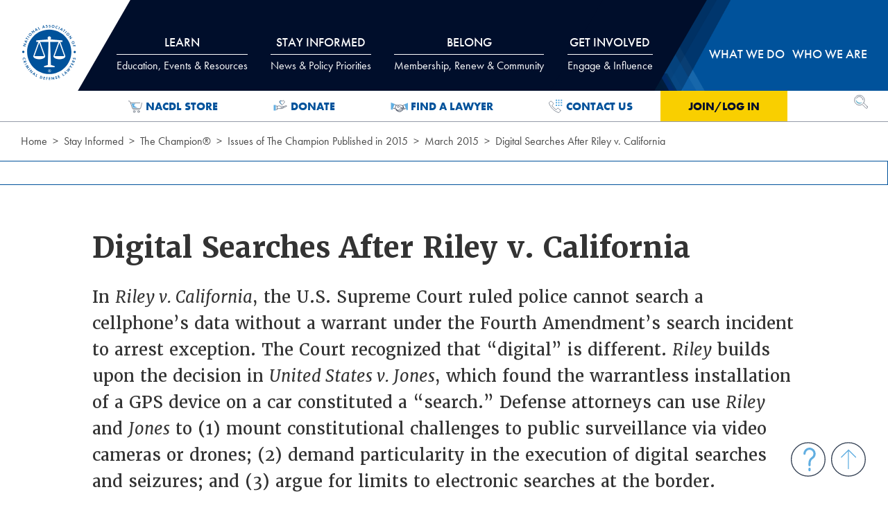

--- FILE ---
content_type: text/html; charset=utf-8
request_url: https://www.nacdl.org/Article/March2015-DigitalSearchesAfterRileyv-Cal
body_size: 74989
content:



<!DOCTYPE html>

<html class="no-js loading" lang="en">
<head>

    <!-- Global site tag (gtag.js) - Google Analytics -->
    <script async src="https://www.googletagmanager.com/gtag/js?id=UA-23698613-6"></script>
    <script>
        window.dataLayer = window.dataLayer || [];
        function gtag() { dataLayer.push(arguments); }
        gtag('js', new Date());

        gtag('config', 'UA-23698613-6');
    </script>
    <!-- Google Tag Manager -->
    <script>
        (function (w, d, s, l, i) {
            w[l] = w[l] || []; w[l].push({
                'gtm.start':
                    new Date().getTime(), event: 'gtm.js'
            }); var f = d.getElementsByTagName(s)[0],
                j = d.createElement(s), dl = l != 'dataLayer' ? '&l=' + l : ''; j.async = true; j.src =
                    'https://www.googletagmanager.com/gtm.js?id=' + i + dl; f.parentNode.insertBefore(j, f);
        })(window, document, 'script', 'dataLayer', 'GTM-WJF2XZV');</script>
    <!-- End Google Tag Manager -->
    <!--Informz Tracking Code-->
    <script>
        //-------------------------------------------------------
        var z_account = "74F03509-C182-4456-B239-C2F50FBE2295";
        var z_collector = "nacdl_nimble.informz.net";
        var z_cookieDomain = ".nacdl.org";
        //-------------------------------------------------------
        (function (e, o, n, r, t, a, s) { e[t] || (e.GlobalSnowplowNamespace = e.GlobalSnowplowNamespace || [], e.GlobalSnowplowNamespace.push(t), e[t] = function () { (e[t].q = e[t].q || []).push(arguments) }, e[t].q = e[t].q || [], a = o.createElement(n), s = o.getElementsByTagName(n)[0], a.async = 1, a.src = r, s.parentNode.insertBefore(a, s)) }(window, document, "script", "https://" + z_collector + "/web_trk/sp.js", "informz_trk")), informz_trk("newTracker", "infz", z_collector + "/web_trk/collector/", { appId: z_account, cookieDomain: z_cookieDomain }), informz_trk("setUserIdFromLocation", "_zs"), informz_trk("enableActivityTracking", 30, 15); informz_trk("trackPageView", null);
    </script>
    <!--End Informz Tracking Code-->


    

    <meta charset="utf-8">
    <meta http-equiv="x-ua-compatible" content="ie=edge">
    <meta name="viewport" content="width=device-width, initial-scale=1, minimum-scale=1, maximum-scale=2, user-scalable=yes">
    <meta name="description" content="In &lt;em&gt;Riley v. California&lt;/em&gt;, the U.S. Supreme  Court ruled police cannot search a cellphone’s data without a warrant under the  Fourth Amendment’s search incident to arrest exception. The Court recognized  that “digital” is different. &lt;em&gt;Riley&lt;/em&gt; builds upon the decision in &lt;em&gt;United States  v. Jones&lt;/em&gt;, which found the warrantless installation of a GPS device on a car  constituted a “search.” Defense attorneys can use &lt;em&gt;Riley&lt;/em&gt; and &lt;em&gt;Jones&lt;/em&gt; to (1)  mount constitutional challenges to public surveillance via video cameras or  drones; (2) demand particularity in the execution of digital searches and  seizures; and (3) argue for limits to electronic searches at the border.">
    <meta name="target_country" content="us">
    <meta property="og:locale" content="en_US">
        <meta property="og:title" content="NACDL - Digital Searches After Riley v. California">
        <title>NACDL - Digital Searches After Riley v. California</title>

        <meta property="og:description" content="In Riley v. California, the U.S. Supreme  Court ruled police cannot search a cellphone’s data without a warrant under the  Fourth Amendment’s search incident to arrest exception. The Court recognized  that “digital” is different. Riley builds upon the decision in United States  v. Jones, which found the warrantless installation of a GPS device on a car  constituted a “search.” Defense attorneys can use Riley and Jones to (1)  mount constitutional challenges to public surveillance via video cameras or  drones; (2) demand particularity in the execution of digital searches and  seizures; and (3) argue for limits to electronic searches at the border.;">
    <meta property="og:type" content="website">
    <meta property="og:site_name" content="NACDL - National Association of Criminal Defense Lawyers">
    <meta property="og:url" content="https://www.nacdl.org/Article/March2015-DigitalSearchesAfterRileyv-Cal">

        <meta property="og:image" content="https://www.nacdl.org/assets/img/nacdl_og.png">
        <meta property="og:image:width" content="1200" />
        <meta property="og:image:height" content="630" />
        <meta property="og:image:type" content="image/png">

    <link rel="apple-touch-icon" sizes="57x57" href="/apple-icon-57x57.png">
    <link rel="apple-touch-icon" sizes="60x60" href="/apple-icon-60x60.png">
    <link rel="apple-touch-icon" sizes="72x72" href="/apple-icon-72x72.png">
    <link rel="apple-touch-icon" sizes="76x76" href="/apple-icon-76x76.png">
    <link rel="apple-touch-icon" sizes="114x114" href="/apple-icon-114x114.png">
    <link rel="apple-touch-icon" sizes="120x120" href="/apple-icon-120x120.png">
    <link rel="apple-touch-icon" sizes="144x144" href="/apple-icon-144x144.png">
    <link rel="apple-touch-icon" sizes="152x152" href="/apple-icon-152x152.png">
    <link rel="apple-touch-icon" sizes="180x180" href="/apple-icon-180x180.png">
    <link rel="icon" type="image/png" sizes="192x192" href="/android-icon-192x192.png">
    <link rel="icon" type="image/png" sizes="32x32" href="/favicon-32x32.png">
    <link rel="icon" type="image/png" sizes="96x96" href="/favicon-96x96.png">
    <link rel="icon" type="image/png" sizes="16x16" href="/favicon-16x16.png">
    <link rel="manifest" href="/manifest.json">
    <meta name="msapplication-TileColor" content="#ffffff">
    <meta name="msapplication-TileImage" content="/ms-icon-144x144.png">
    <meta name="theme-color" content="#ffffff">

    <script src="https://code.jquery.com/jquery-3.6.1.min.js"></script>

    <script src="/assets/js/app.js" type="text/javascript" asp-append-version="true" async></script>



    <link href="/assets/css/app.css" rel="stylesheet" type="text/css" asp-append-version="true">

    <link href="/assets/css/nacdladdstyle.css" rel="stylesheet" type="text/css">
    <link rel="stylesheet" href="https://use.typekit.net/xyx7ddz.css">
    

    <style>
        .ui-autocomplete {
            background-color: #ffffff;
            z-index: 9999;
        }
    </style>





</head>
<body>
    <!-- Google Tag Manager (noscript) -->
    <noscript>
        <iframe src="https://www.googletagmanager.com/ns.html?id=GTM-WJF2XZV"
                height="0" width="0" style="display:none;visibility:hidden"></iframe>
    </noscript>
    <!-- End Google Tag Manager (noscript) -->
    <div class="off-canvas mobile-nav position-top" id="offCanvas" data-off-canvas data-module-dynamic="breakpoint-fix">

        
        


<nav class="mobile-nav">
    <h2 class="show-for-sr">Mobile Navigation</h2>
    <ul class="no-bullet">
        <div id="mobilelogin">
            <li class="level-1 login-link"><a href="#" onclick="login()">Join/Log In</a></li>
        </div>
            <li class="level-1">
                <button type="button" data-toggle="mobile-panel1">
                    Learn
                </button>
                <div class="dropdown-pane" id="mobile-panel1" data-dropdown data-auto-focus="true">
                    <!-- do not include the images here. main titles are links now.-->
                    <ul class="subnav no-bullet">
                        
        <li class="">
                <h2 class="nav-title">Events</h2>
            

<ul class="no-bullet">
    
        <li>
            <a href="/Content/meetings">CLE &amp; Events Calendar</a>
        </li>
        <li>
            <a href="/Landing/NACDL-Webinars">Webinars</a>
        </li>
        <li>
            <a href="/Content/Affiliate-News">Affiliate Events</a>
        </li>
</ul>

<!--errors: -->
        </li>
        <li class="">
                <h2 class="nav-title">CLE Institute</h2>
            

<ul class="no-bullet">
    
        <li>
            <a href="/Landing/CLE-Institute">About the CLE Institute</a>
        </li>
        <li>
            <a href="/Landing/Manuals-Publications">Manuals &amp; Publications</a>
        </li>
        <li>
            <a href="/Landing/OnDemand">On-Demand Training</a>
        </li>
        <li>
            <a href="/Landing/Self-Study">Self-Study</a>
        </li>
</ul>

<!--errors: -->
        </li>
        <li class="">
                <h2 class="nav-title">More</h2>
            

<ul class="no-bullet">
    
        <li>
            <a href="/Landing/JobBoard">Job Board</a>
        </li>
        <li>
            <a href="/Content/NACDLPress">NACDL Press</a>
        </li>
</ul>

<!--errors: -->
        </li>
        <li class="two-col">
                <h2 class="nav-title">Practice Resources</h2>
            

<ul class="no-bullet">
    
        <li>
            <a href="/Landing/Resource-Center">Resource Center</a>
        </li>
        <li>
            <a href="/Landing/CaseBasedTools">Case-Based Tools</a>
        </li>
        <li>
            <a href="/Landing/Experts">Experts</a>
        </li>
        <li>
            <a href="/Landing/ForensicResources">Forensic Science</a>
        </li>
        <li>
            <a href="/Landing/ReferenceLibraryCriminalizPregnancyReproHealth">Pregnancy-Related Defense Resources</a>
        </li>
        <li>
            <a href="/Landing/Postconviction">Postconviction</a>
        </li>
        <li>
            <a href="/Landing/Microscopic-Hair-Comparison-Analysis">Microscopic Hair Comparison Analysis</a>
        </li>
        <li>
            <a href="/Landing/RestorationofRightsProject">Restoration of Rights Project</a>
        </li>
        <li>
            <a href="/Landing/Resource-Center-Get-Help-or-Contribute">Get Help/Give a Resource</a>
        </li>
</ul>

<!--errors: -->
        </li>
        <li class="">
                <h2 class="nav-title">Public Defense</h2>
            

<ul class="no-bullet">
    
        <li>
            <a href="/Landing/PublicDefenseScholarships">Scholarships</a>
        </li>
</ul>

<!--errors: -->
        </li>

                    </ul>
                </div>
            </li>
            <li class="level-1">
                <button type="button" data-toggle="mobile-panel2">
                    Stay Informed
                </button>
                <div class="dropdown-pane" id="mobile-panel2" data-dropdown data-auto-focus="true">
                    <!-- do not include the images here. main titles are links now.-->
                    <ul class="subnav no-bullet">
                        
        <li class="full-col">
                <h2 class="nav-title">Policy Priorities</h2>
            

<ul class="no-bullet">
    
        <li>
            <a href="/Landing/Conspiracy">Conspiracy</a>
        </li>
        <li>
            <a href="/Landing/DeathPenalty">Death Penalty</a>
        </li>
        <li>
            <a href="/Landing/Discovery">Discovery</a>
        </li>
        <li>
            <a href="/Landing/DrugLaw">Drug Law</a>
        </li>
        <li>
            <a href="/Landing/EconomicCrimes">Economic Crimes</a>
        </li>
        <li>
            <a href="/Landing/EyewitnessID">Eyewitness ID</a>
        </li>
        <li>
            <a href="/Landing/Forfeiture">Forfeiture</a>
        </li>
        <li>
            <a href="/Landing/FourthAmendment">Fourth Amendment/Privacy</a>
        </li>
        <li>
            <a href="/Landing/GrandJury">Grand Jury</a>
        </li>
        <li>
            <a href="/Landing/JuvenileJustice">Juvenile Justice</a>
        </li>
        <li>
            <a href="/Landing/NationalSecurity">National Security</a>
        </li>
        <li>
            <a href="/Landing/Overcriminalization">Overcriminalization</a>
        </li>
        <li>
            <a href="/Landing/PretrialReleaseAdvocacy">Pretrial Release</a>
        </li>
        <li>
            <a href="/Landing/PublicDefense">Public Defense</a>
        </li>
        <li>
            <a href="/Landing/RacialDisparity">Racial Disparity</a>
        </li>
        <li>
            <a href="/Landing/RecordingInterrogations">Recording Interrogations</a>
        </li>
        <li>
            <a href="/Landing/RestorationofRightsandStatusAfterConviction">Restoration of Rights</a>
        </li>
        <li>
            <a href="/Landing/Sentencing">Sentencing</a>
        </li>
        <li>
            <a href="/Landing/SexOffenses">Sex Offenses</a>
        </li>
        <li>
            <a href="/Landing/TheTrialPenalty">Trial Penalty</a>
        </li>
</ul>

<!--errors: -->
        </li>
        <li class="">
                <h2 class="nav-title">Blogs, Newsletters &amp; Podcasts</h2>
            

<ul class="no-bullet">
    
        <li>
            <a href="/Landing/E-News">E-news</a>
        </li>
        <li>
            <a href="/Content/TheCriminalDocket">Podcasts</a>
        </li>
</ul>

<!--errors: -->
        </li>
        <li class="">
                <h2 class="nav-title">The Champion</h2>
            

<ul class="no-bullet">
    
        <li>
            <a href="/Landing/Champion">Current and Past Issues</a>
        </li>
        <li>
            <a href="/Landing/Advertise">Advertise in The Champion</a>
        </li>
</ul>

<!--errors: -->
        </li>
        <li class="">
                <h2 class="nav-title">Media</h2>
            

<ul class="no-bullet">
    
        <li>
            <a href="/Landing/Covering-Criminal-Justice-News">Covering Criminal Justice</a>
        </li>
        <li>
            <a href="/Landing/NACDLNews">NACDL in the News</a>
        </li>
        <li>
            <a href="/Landing/News-of-Interest">News of Interest</a>
        </li>
        <li>
            <a href="/Landing/News-Releases">News Releases</a>
        </li>
        <li>
            <a href="/Landing/Press-Center">Press Center</a>
        </li>
</ul>

<!--errors: -->
        </li>
        <li class="">
                <h2 class="nav-title">More</h2>
            

<ul class="no-bullet">
    
        <li>
            <a href="/Map/State-of-Prison-Jail-Call-Communication-Systems">Attorney-Client Communications Project</a>
        </li>
        <li>
            <a href="/Landing/The-First-Step-Act">First Step Act</a>
        </li>
        <li>
            <a href="/Landing/50YearsMassIncarceration">Mass Incarceration</a>
        </li>
        <li>
            <a href="/Landing/NACDLReports">NACDL Reports</a>
        </li>
</ul>

<!--errors: -->
        </li>

                    </ul>
                </div>
            </li>
            <li class="level-1">
                <button type="button" data-toggle="mobile-panel3">
                    Belong
                </button>
                <div class="dropdown-pane" id="mobile-panel3" data-dropdown data-auto-focus="true">
                    <!-- do not include the images here. main titles are links now.-->
                    <ul class="subnav no-bullet">
                        
        <li class="">
                <h2 class="nav-title">Join</h2>
            

<ul class="no-bullet">
    
        <li>
            <a href="/Landing/membership-has-its-benefits">Why Belong to NACDL</a>
        </li>
        <li>
            <a href="/Landing/Join">Benefits of Joining</a>
        </li>
        <li>
            <a href="/Content/MemberCategories">Membership Dues &amp; Options</a>
        </li>
        <li>
            <a href="/Content/What-NACDL-Members-Say">What Members Say</a>
        </li>
        <li>
            <a href="/Content/Help-Strengthen-NACDL-s-Voice">Member Rewards Program</a>
        </li>
</ul>

<!--errors: -->
        </li>
        <li class="">
                <h2 class="nav-title">Renew</h2>
            

<ul class="no-bullet">
    
        <li>
            <a href="/Landing/Renew">Renew Today</a>
        </li>
        <li>
            <a href="/Content/Enhanced-Membership-Options">Enhanced Membership Options</a>
        </li>
        <li>
            <a href="/Content/Manage-Your-Account">Manage Your Membership</a>
        </li>
</ul>

<!--errors: -->
        </li>
        <li class="">
                <h2 class="nav-title">Directories</h2>
            

<ul class="no-bullet">
    
        <li>
            <a href="/directory/public">Find a Lawyer</a>
        </li>
        <li>
            <a href="/directory/life">Life Member Directory</a>
        </li>
        <li>
            <a href="/directory/member">Member Directory</a>
        </li>
        <li>
            <a href="/directory/Mentor">Mentor for a Moment Directory</a>
        </li>
</ul>

<!--errors: -->
        </li>
        <li class="two-col">
                <h2 class="nav-title">Member Benefits</h2>
            

<ul class="no-bullet">
    
        <li>
            <a href="/Content/Engage-with-NACDL">Make the Most of Your Membership</a>
        </li>
        <li>
            <a href="/Content/Join-a-Committee-or-Discussion-Group">Committees &amp; Discussion Groups</a>
        </li>
        <li>
            <a href="/Content/Medical-and-Liability-Insurance">Medical &amp; Liability Insurance</a>
        </li>
        <li>
            <a href="/Content/member-savings">Affinity Partner Program</a>
        </li>
        <li>
            <a href="/Content/Starting-Your-Own-Practice-Resource-Videos">Starting Your Own Practice Resources</a>
        </li>
        <li>
            <a href="/Content/Publications">Publications</a>
        </li>
        <li>
            <a href="/Content/NACDLConnect">NACDLConnect</a>
        </li>
        <li>
            <a href="/Content/Discounts-and-Services">Special Discounts &amp; Services</a>
        </li>
        <li>
            <a href="/Content/NEW-Member-Victory-Form">Victory Form</a>
        </li>
</ul>

<!--errors: -->
        </li>
        <li class="">
                <h2 class="nav-title">Law Students</h2>
            

<ul class="no-bullet">
    
        <li>
            <a href="/Landing/Diversity-Task-Force-Fellowships">Diversity Summer Law Fellowships</a>
        </li>
</ul>

<!--errors: -->
        </li>

                    </ul>
                </div>
            </li>
            <li class="level-1">
                <button type="button" data-toggle="mobile-panel4">
                    Get Involved
                </button>
                <div class="dropdown-pane" id="mobile-panel4" data-dropdown data-auto-focus="true">
                    <!-- do not include the images here. main titles are links now.-->
                    <ul class="subnav no-bullet">
                        
        <li class="">
                <a href="/Content/MemberCategories">
                    Join NACDL
                </a>
            

<ul class="no-bullet">
    
</ul>

<!--errors: -->
        </li>
        <li class="">
                <a href="/Landing/TakeAction">
                    Take Action
                </a>
            

<ul class="no-bullet">
    
</ul>

<!--errors: -->
        </li>
        <li class="">
                <a href="/Content/Support">
                    Donate
                </a>
            

<ul class="no-bullet">
    
</ul>

<!--errors: -->
        </li>
        <li class="">
                <a href="/Content/Join-a-Committee-or-Discussion-Group">
                    Join a Committee / Discussion Group
                </a>
            

<ul class="no-bullet">
    
</ul>

<!--errors: -->
        </li>
        <li class="">
                <a href="/Landing/Employment">
                    Employment Opportunities
                </a>
            

<ul class="no-bullet">
    
</ul>

<!--errors: -->
        </li>
        <li class="">
                <a href="/Landing/Advertise">
                    Advertise / Sponsor
                </a>
            

<ul class="no-bullet">
    
</ul>

<!--errors: -->
        </li>

                    </ul>
                </div>
            </li>
            <li class="level-1">
                <button type="button" data-toggle="mobile-panel5">
                    What we do
                </button>
                <div class="dropdown-pane" id="mobile-panel5" data-dropdown data-auto-focus="true">
                    <!-- do not include the images here. main titles are links now.-->
                    <ul class="subnav no-bullet">
                        
        <li class="two-col">
                <h2 class="nav-title">Focused Initiatives</h2>
            

<ul class="no-bullet">
    
        <li>
            <a href="/Landing/FourthAmendmentCenter">Fourth Amendment Center</a>
        </li>
        <li>
            <a href="/Landing/FullDisclosureProject">Full Disclosure Project</a>
        </li>
        <li>
            <a href="/Content/Lawyer-Assistance-Strike-Force">Lawyers&#39; Assistance Strike Force</a>
        </li>
        <li>
            <a href="/Landing/CriminalizationofPregnancy">Policing and Overcriminalization of Pregnancy</a>
        </li>
        <li>
            <a href="/Landing/ReturntoFreedom">Return to Freedom Project</a>
        </li>
        <li>
            <a href="/Landing/StateCriminalJusticeNetwork">State Criminal Justice Network</a>
        </li>
</ul>

<!--errors: -->
        </li>
        <li class="">
                <h2 class="nav-title">Our Positions</h2>
            

<ul class="no-bullet">
    
        <li>
            <a href="/Landing/AmicusBriefs">Amicus Briefs</a>
        </li>
        <li>
            <a href="/Landing/Comments-on-Rules-and-Regulations">Agency Comments &amp; Letters</a>
        </li>
        <li>
            <a href="/Landing/Letters-and-Testimony">Congressional Letters &amp; Testimony</a>
        </li>
        <li>
            <a href="/Landing/NACDL-Litigation">NACDL Litigation </a>
        </li>
</ul>

<!--errors: -->
        </li>
        <li class="">
                <h2 class="nav-title">Take Action</h2>
            

<ul class="no-bullet">
    
        <li>
            <a href="/Landing/TakeAction">Action Center</a>
        </li>
        <li>
            <a href="/Landing/Grassroots-Mobilization">Grassroots Mobilization</a>
        </li>
</ul>

<!--errors: -->
        </li>

                    </ul>
                </div>
            </li>
            <li class="level-1">
                <button type="button" data-toggle="mobile-panel6">
                    Who we are
                </button>
                <div class="dropdown-pane" id="mobile-panel6" data-dropdown data-auto-focus="true">
                    <!-- do not include the images here. main titles are links now.-->
                    <ul class="subnav no-bullet">
                        
        <li class="two-col">
                <h2 class="nav-title">About NACDL</h2>
            

<ul class="no-bullet">
    
        <li>
            <a href="/Landing/Affiliates">Affiliate Organizations</a>
        </li>
        <li>
            <a href="/Landing/Awards">Awards</a>
        </li>
        <li>
            <a href="/Landing/Employment">Employment and Internships</a>
        </li>
        <li>
            <a href="/Landing/Mission-and-Vision">Mission and Vision</a>
        </li>
        <li>
            <a href="/Content/HistoryofNACDL">History of NACDL</a>
        </li>
        <li>
            <a href="/Landing/NACDL-Staff">NACDL Staff</a>
        </li>
        <li>
            <a href="/Landing/Advertise">Advertise</a>
        </li>
</ul>

<!--errors: -->
        </li>
        <li class="">
                <h2 class="nav-title">NACDL Foundation</h2>
            

<ul class="no-bullet">
    
        <li>
            <a href="/Landing/NFCJ-About">NFCJ About</a>
        </li>
        <li>
            <a href="/Content/BoardofTrustees">Board of Trustees</a>
        </li>
        <li>
            <a href="/Content/Support">How to Give</a>
        </li>
</ul>

<!--errors: -->
        </li>
        <li class="two-col">
                <h2 class="nav-title">Governance</h2>
            

<ul class="no-bullet">
    
        <li>
            <a href="/Landing/Board-Minutes">Board Minutes</a>
        </li>
        <li>
            <a href="/Landing/Board-Resolutions">Board Resolutions</a>
        </li>
        <li>
            <a href="/Landing/Bylaws">Bylaws</a>
        </li>
        <li>
            <a href="/Landing/Governance-Procedures">Governance Procedures</a>
        </li>
        <li>
            <a href="/Landing/Membership-Minutes">Membership Minutes</a>
        </li>
        <li>
            <a href="/Landing/NACDL-Election-Center">NACDL Election Center</a>
        </li>
        <li>
            <a href="/Landing/Task-Forces-and-Committees">Task Forces and Committees</a>
        </li>
</ul>

<!--errors: -->
        </li>
        <li class="">
                <h2 class="nav-title">NACDL Leadership</h2>
            

<ul class="no-bullet">
    
        <li>
            <a href="/Landing/Board-of-Directors">Board of Directors</a>
        </li>
        <li>
            <a href="/Landing/Executive-Committee">Executive Committee</a>
        </li>
        <li>
            <a href="/Landing/President">NACDL President</a>
        </li>
        <li>
            <a href="/Landing/Past-Presidents">Past Presidents</a>
        </li>
</ul>

<!--errors: -->
        </li>

                    </ul>
                </div>
            </li>
    </ul>
</nav>

<!-- Nacdl cache: mobilenav - 1/18/2026 9:27:52 PM-->

        


        
    </div>
    <div class="off-canvas-content">
        <header class="site-header header" role="banner" data-module-dynamic="scroll-header">
            <a href="#main-content" class="show-on-focus" data-module-core="skip-nav">Skip to Content</a>
            <div class="grid-container">
                <div class="grid-x grid-padding-x position-relative">
                    <h1 class="cell shrink">
                        <span class="hide" aria-hidden="true">NACDL - National Association of Criminal Defense Lawyers</span>
                        <div class="site-logo"><a href="\"><img alt="NACDL logo" src="/assets/img/nacdl-logo.svg" /></a></div>
                    </h1>

                    
                    
<nav class=" cell auto main-nav show-for-medium" role="navigation" aria-label="Main Navigation">
    <div id="tabs-wrap" data-module-dynamic="main-nav-panels">
        <ul class="menu align-justify tabs" data-tabs id="main-nav-tabs">
                <li class="tabs-title level-1">
                    <a href="#panel1" data-tabs-target="panel1">
                        Learn
                            <span class="subtitle">Education, Events & Resources</span>
                    </a>
                </li>
                <li class="tabs-title level-1">
                    <a href="#panel2" data-tabs-target="panel2">
                        Stay Informed
                            <span class="subtitle">News & Policy Priorities</span>
                    </a>
                </li>
                <li class="tabs-title level-1">
                    <a href="#panel3" data-tabs-target="panel3">
                        Belong
                            <span class="subtitle">Membership, Renew & Community</span>
                    </a>
                </li>
                <li class="tabs-title level-1">
                    <a href="#panel4" data-tabs-target="panel4">
                        Get Involved
                            <span class="subtitle">Engage & Influence</span>
                    </a>
                </li>
                <li class="tabs-title level-1">
                    <a href="#panel5" data-tabs-target="panel5">
                        What we do
                    </a>
                </li>
                <li class="tabs-title level-1">
                    <a href="#panel6" data-tabs-target="panel6">
                        Who we are
                    </a>
                </li>
        </ul>
        
        <div class="tabs-content grid-container grid-x" data-tabs-content="main-nav-tabs">
                <div class="tabs-panel" id="panel1">
                    <div class="grid-x grid-padding-x">
                        <div class="cell auto">



                            <ul class="subnav no-bullet">
                                
        <li class="">
                <h2 class="nav-title">Events</h2>
            

<ul class="no-bullet">
    
        <li>
            <a href="/Content/meetings">CLE &amp; Events Calendar</a>
        </li>
        <li>
            <a href="/Landing/NACDL-Webinars">Webinars</a>
        </li>
        <li>
            <a href="/Content/Affiliate-News">Affiliate Events</a>
        </li>
</ul>

<!--errors: -->
        </li>
        <li class="">
                <h2 class="nav-title">CLE Institute</h2>
            

<ul class="no-bullet">
    
        <li>
            <a href="/Landing/CLE-Institute">About the CLE Institute</a>
        </li>
        <li>
            <a href="/Landing/Manuals-Publications">Manuals &amp; Publications</a>
        </li>
        <li>
            <a href="/Landing/OnDemand">On-Demand Training</a>
        </li>
        <li>
            <a href="/Landing/Self-Study">Self-Study</a>
        </li>
</ul>

<!--errors: -->
        </li>
        <li class="">
                <h2 class="nav-title">More</h2>
            

<ul class="no-bullet">
    
        <li>
            <a href="/Landing/JobBoard">Job Board</a>
        </li>
        <li>
            <a href="/Content/NACDLPress">NACDL Press</a>
        </li>
</ul>

<!--errors: -->
        </li>
        <li class="two-col">
                <h2 class="nav-title">Practice Resources</h2>
            

<ul class="no-bullet">
    
        <li>
            <a href="/Landing/Resource-Center">Resource Center</a>
        </li>
        <li>
            <a href="/Landing/CaseBasedTools">Case-Based Tools</a>
        </li>
        <li>
            <a href="/Landing/Experts">Experts</a>
        </li>
        <li>
            <a href="/Landing/ForensicResources">Forensic Science</a>
        </li>
        <li>
            <a href="/Landing/ReferenceLibraryCriminalizPregnancyReproHealth">Pregnancy-Related Defense Resources</a>
        </li>
        <li>
            <a href="/Landing/Postconviction">Postconviction</a>
        </li>
        <li>
            <a href="/Landing/Microscopic-Hair-Comparison-Analysis">Microscopic Hair Comparison Analysis</a>
        </li>
        <li>
            <a href="/Landing/RestorationofRightsProject">Restoration of Rights Project</a>
        </li>
        <li>
            <a href="/Landing/Resource-Center-Get-Help-or-Contribute">Get Help/Give a Resource</a>
        </li>
</ul>

<!--errors: -->
        </li>
        <li class="">
                <h2 class="nav-title">Public Defense</h2>
            

<ul class="no-bullet">
    
        <li>
            <a href="/Landing/PublicDefenseScholarships">Scholarships</a>
        </li>
</ul>

<!--errors: -->
        </li>

                            </ul>
                        </div>

                                <div class="cell small-5 right-col">
                                    <h2 class="nav-title">Upcoming Events</h2>

                                        <article class="nav-feature grid-x grid-padding-x">
            <a href="/Event/2026-Advanced-Criminal-Law-Seminar" class="topnav" id="event-~/Event/2026-Advanced-Criminal-Law-Seminar">
                <img width="90" alt="Article 2026 Advanced Criminal Law Seminar" src="/Nacdl/media/image_library/Learn/nacdlcleinstitute/Aspen-26-thumb.png?ext=.png" loading="lazy">
            </a>
        <div class="cell auto">
            <h3><a href="/Event/2026-Advanced-Criminal-Law-Seminar" class="topnav" id="event-~/Event/2026-Advanced-Criminal-Law-Seminar">2026 Advanced Criminal Law Seminar</a></h3>
        </div>
    </article>
    <article class="nav-feature grid-x grid-padding-x">
            <a href="/Event/Code,-Culpability,-and-Constitutional-Law-AI-in-th" class="topnav" id="event-~/Event/Code,-Culpability,-and-Constitutional-Law-AI-in-th">
                <img width="90" alt="Article Code, Culpability, and Constitutional Law: AI in the Criminal Legal System" src="/Nacdl/media/image_library/Learn/Events/Impexium_Events/NACDL-AI-Symposium-R1-EVENT-LISTING.jpg?ext=.jpg" loading="lazy">
            </a>
        <div class="cell auto">
            <h3><a href="/Event/Code,-Culpability,-and-Constitutional-Law-AI-in-th" class="topnav" id="event-~/Event/Code,-Culpability,-and-Constitutional-Law-AI-in-th">Code, Culpability, and Constitutional Law: AI in the Criminal Legal System</a></h3>
        </div>
    </article>
    <article class="nav-feature grid-x grid-padding-x">
            <a href="/Event/2026-Midwinter-Meeting-Seminar" class="topnav" id="event-~/Event/2026-Midwinter-Meeting-Seminar">
                <img width="90" alt="Article 2026 Midwinter Meeting &amp; Seminar" src="/Nacdl/media/image_library/Learn/Events/Impexium_Events/Midwinter-NOLA-2026-Thumb-fnl.png?ext=.png" loading="lazy">
            </a>
        <div class="cell auto">
            <h3><a href="/Event/2026-Midwinter-Meeting-Seminar" class="topnav" id="event-~/Event/2026-Midwinter-Meeting-Seminar">2026 Midwinter Meeting &amp; Seminar</a></h3>
        </div>
    </article>
    <article class="nav-feature grid-x grid-padding-x">
            <a href="/Event/2026-Forensic-Science-Technology-Seminar" class="topnav" id="event-~/Event/2026-Forensic-Science-Technology-Seminar">
                <img width="90" alt="Article 2026 Forensic Science &amp; Technology Seminar" src="/Nacdl/media/image_library/Elements/Interrupters/Images/2026-Making_Sense_of_Science_and_Tech-FINAL-thumb.png?ext=.png" loading="lazy">
            </a>
        <div class="cell auto">
            <h3><a href="/Event/2026-Forensic-Science-Technology-Seminar" class="topnav" id="event-~/Event/2026-Forensic-Science-Technology-Seminar">2026 Forensic Science &amp; Technology Seminar</a></h3>
        </div>
    </article>

                                </div>
                    </div>
                </div>
                <div class="tabs-panel" id="panel2">
                    <div class="grid-x grid-padding-x">
                        <div class="cell auto">



                            <ul class="subnav no-bullet wide">
                                
        <li class="full-col">
                <h2 class="nav-title">Policy Priorities</h2>
            

<ul class="no-bullet">
    
        <li>
            <a href="/Landing/Conspiracy">Conspiracy</a>
        </li>
        <li>
            <a href="/Landing/DeathPenalty">Death Penalty</a>
        </li>
        <li>
            <a href="/Landing/Discovery">Discovery</a>
        </li>
        <li>
            <a href="/Landing/DrugLaw">Drug Law</a>
        </li>
        <li>
            <a href="/Landing/EconomicCrimes">Economic Crimes</a>
        </li>
        <li>
            <a href="/Landing/EyewitnessID">Eyewitness ID</a>
        </li>
        <li>
            <a href="/Landing/Forfeiture">Forfeiture</a>
        </li>
        <li>
            <a href="/Landing/FourthAmendment">Fourth Amendment/Privacy</a>
        </li>
        <li>
            <a href="/Landing/GrandJury">Grand Jury</a>
        </li>
        <li>
            <a href="/Landing/JuvenileJustice">Juvenile Justice</a>
        </li>
        <li>
            <a href="/Landing/NationalSecurity">National Security</a>
        </li>
        <li>
            <a href="/Landing/Overcriminalization">Overcriminalization</a>
        </li>
        <li>
            <a href="/Landing/PretrialReleaseAdvocacy">Pretrial Release</a>
        </li>
        <li>
            <a href="/Landing/PublicDefense">Public Defense</a>
        </li>
        <li>
            <a href="/Landing/RacialDisparity">Racial Disparity</a>
        </li>
        <li>
            <a href="/Landing/RecordingInterrogations">Recording Interrogations</a>
        </li>
        <li>
            <a href="/Landing/RestorationofRightsandStatusAfterConviction">Restoration of Rights</a>
        </li>
        <li>
            <a href="/Landing/Sentencing">Sentencing</a>
        </li>
        <li>
            <a href="/Landing/SexOffenses">Sex Offenses</a>
        </li>
        <li>
            <a href="/Landing/TheTrialPenalty">Trial Penalty</a>
        </li>
</ul>

<!--errors: -->
        </li>
        <li class="">
                <h2 class="nav-title">Blogs, Newsletters &amp; Podcasts</h2>
            

<ul class="no-bullet">
    
        <li>
            <a href="/Landing/E-News">E-news</a>
        </li>
        <li>
            <a href="/Content/TheCriminalDocket">Podcasts</a>
        </li>
</ul>

<!--errors: -->
        </li>
        <li class="">
                <h2 class="nav-title">The Champion</h2>
            

<ul class="no-bullet">
    
        <li>
            <a href="/Landing/Champion">Current and Past Issues</a>
        </li>
        <li>
            <a href="/Landing/Advertise">Advertise in The Champion</a>
        </li>
</ul>

<!--errors: -->
        </li>
        <li class="">
                <h2 class="nav-title">Media</h2>
            

<ul class="no-bullet">
    
        <li>
            <a href="/Landing/Covering-Criminal-Justice-News">Covering Criminal Justice</a>
        </li>
        <li>
            <a href="/Landing/NACDLNews">NACDL in the News</a>
        </li>
        <li>
            <a href="/Landing/News-of-Interest">News of Interest</a>
        </li>
        <li>
            <a href="/Landing/News-Releases">News Releases</a>
        </li>
        <li>
            <a href="/Landing/Press-Center">Press Center</a>
        </li>
</ul>

<!--errors: -->
        </li>
        <li class="">
                <h2 class="nav-title">More</h2>
            

<ul class="no-bullet">
    
        <li>
            <a href="/Map/State-of-Prison-Jail-Call-Communication-Systems">Attorney-Client Communications Project</a>
        </li>
        <li>
            <a href="/Landing/The-First-Step-Act">First Step Act</a>
        </li>
        <li>
            <a href="/Landing/50YearsMassIncarceration">Mass Incarceration</a>
        </li>
        <li>
            <a href="/Landing/NACDLReports">NACDL Reports</a>
        </li>
</ul>

<!--errors: -->
        </li>

                            </ul>
                        </div>

                    </div>
                </div>
                <div class="tabs-panel" id="panel3">
                    <div class="grid-x grid-padding-x">
                        <div class="cell auto">



                            <ul class="subnav no-bullet">
                                
        <li class="">
                <h2 class="nav-title">Join</h2>
            

<ul class="no-bullet">
    
        <li>
            <a href="/Landing/membership-has-its-benefits">Why Belong to NACDL</a>
        </li>
        <li>
            <a href="/Landing/Join">Benefits of Joining</a>
        </li>
        <li>
            <a href="/Content/MemberCategories">Membership Dues &amp; Options</a>
        </li>
        <li>
            <a href="/Content/What-NACDL-Members-Say">What Members Say</a>
        </li>
        <li>
            <a href="/Content/Help-Strengthen-NACDL-s-Voice">Member Rewards Program</a>
        </li>
</ul>

<!--errors: -->
        </li>
        <li class="">
                <h2 class="nav-title">Renew</h2>
            

<ul class="no-bullet">
    
        <li>
            <a href="/Landing/Renew">Renew Today</a>
        </li>
        <li>
            <a href="/Content/Enhanced-Membership-Options">Enhanced Membership Options</a>
        </li>
        <li>
            <a href="/Content/Manage-Your-Account">Manage Your Membership</a>
        </li>
</ul>

<!--errors: -->
        </li>
        <li class="">
                <h2 class="nav-title">Directories</h2>
            

<ul class="no-bullet">
    
        <li>
            <a href="/directory/public">Find a Lawyer</a>
        </li>
        <li>
            <a href="/directory/life">Life Member Directory</a>
        </li>
        <li>
            <a href="/directory/member">Member Directory</a>
        </li>
        <li>
            <a href="/directory/Mentor">Mentor for a Moment Directory</a>
        </li>
</ul>

<!--errors: -->
        </li>
        <li class="two-col">
                <h2 class="nav-title">Member Benefits</h2>
            

<ul class="no-bullet">
    
        <li>
            <a href="/Content/Engage-with-NACDL">Make the Most of Your Membership</a>
        </li>
        <li>
            <a href="/Content/Join-a-Committee-or-Discussion-Group">Committees &amp; Discussion Groups</a>
        </li>
        <li>
            <a href="/Content/Medical-and-Liability-Insurance">Medical &amp; Liability Insurance</a>
        </li>
        <li>
            <a href="/Content/member-savings">Affinity Partner Program</a>
        </li>
        <li>
            <a href="/Content/Starting-Your-Own-Practice-Resource-Videos">Starting Your Own Practice Resources</a>
        </li>
        <li>
            <a href="/Content/Publications">Publications</a>
        </li>
        <li>
            <a href="/Content/NACDLConnect">NACDLConnect</a>
        </li>
        <li>
            <a href="/Content/Discounts-and-Services">Special Discounts &amp; Services</a>
        </li>
        <li>
            <a href="/Content/NEW-Member-Victory-Form">Victory Form</a>
        </li>
</ul>

<!--errors: -->
        </li>
        <li class="">
                <h2 class="nav-title">Law Students</h2>
            

<ul class="no-bullet">
    
        <li>
            <a href="/Landing/Diversity-Task-Force-Fellowships">Diversity Summer Law Fellowships</a>
        </li>
</ul>

<!--errors: -->
        </li>

                            </ul>
                        </div>

                                <div class="cell small-5 right-col">
                                    <h2 class="nav-title">Benefits that Make a Difference</h2>
                                    <p>Renewed War on Drugs, harsher charging policies, stepped-up criminalization of immigrants &mdash; in the current climate, joining the NACDL is more important than ever. Members of NACDL help to support the only national organization working at all levels of government to ensure that the voice of the defense bar is heard.</p>

                                </div>
                    </div>
                </div>
                <div class="tabs-panel" id="panel4">
                    <div class="grid-x grid-padding-x">
                        <div class="cell auto">



                            <ul class="link-features no-bullet">
                                
        <li class="">
                <a href="/Content/MemberCategories"  class="topnav" id="imagelink-~/Content/MemberCategories">
                    <img src="/Nacdl/media/image_library/Elements/Navigation/menu_join.jpg?ext=.jpg" loading="lazy" alt="Join NACDL menu">
                    <h2 class="nav-title">Join NACDL</h2>
                    <p>Take a stand for a fair, rational, and humane criminal legal system</p>
                </a>
            

<ul class="no-bullet">
    
</ul>

<!--errors: -->
        </li>
        <li class="">
                <a href="/Landing/TakeAction"  class="topnav" id="imagelink-~/Landing/TakeAction">
                    <img src="/Nacdl/media/image_library/Elements/Navigation/menu_takeaction.jpg?ext=.jpg" loading="lazy" alt="Take Action menu">
                    <h2 class="nav-title">Take Action</h2>
                    <p>Contact members of congress, sign petitions, and more</p>
                </a>
            

<ul class="no-bullet">
    
</ul>

<!--errors: -->
        </li>
        <li class="">
                <a href="/Content/Support"  class="topnav" id="imagelink-~/Content/Support">
                    <img src="/Nacdl/media/image_library/Elements/Navigation/menu_donate.jpg?ext=.jpg" loading="lazy" alt="Donate menu">
                    <h2 class="nav-title">Donate</h2>
                    <p>Help us continue our fight by donating to NFCJ</p>
                </a>
            

<ul class="no-bullet">
    
</ul>

<!--errors: -->
        </li>
        <li class="">
                <a href="/Content/Join-a-Committee-or-Discussion-Group"  class="topnav" id="imagelink-~/Content/Join-a-Committee-or-Discussion-Group">
                    <img src="/Nacdl/media/image_library/Elements/Navigation/menu_committee.jpg?ext=.jpg" loading="lazy" alt="Join a Committee / Discussion Group menu">
                    <h2 class="nav-title">Join a Committee / Discussion Group</h2>
                    <p>Help shape the future of the association</p>
                </a>
            

<ul class="no-bullet">
    
</ul>

<!--errors: -->
        </li>
        <li class="">
                <a href="/Landing/Employment"  class="topnav" id="imagelink-~/Landing/Employment">
                    <img src="/Nacdl/media/image_library/Elements/Navigation/menu_employment.jpg?ext=.jpg" loading="lazy" alt="Employment Opportunities menu">
                    <h2 class="nav-title">Employment Opportunities</h2>
                    <p>Join the dedicated and passionate team at NACDL</p>
                </a>
            

<ul class="no-bullet">
    
</ul>

<!--errors: -->
        </li>
        <li class="">
                <a href="/Landing/Advertise"  class="topnav" id="imagelink-~/Landing/Advertise">
                    <img src="/Nacdl/media/image_library/Elements/Navigation/menu_exhibit.jpg?ext=.jpg" loading="lazy" alt="Advertise / Sponsor menu">
                    <h2 class="nav-title">Advertise / Sponsor</h2>
                    <p>Increase brand exposure while building trust and credibility</p>
                </a>
            

<ul class="no-bullet">
    
</ul>

<!--errors: -->
        </li>

                            </ul>
                        </div>

                    </div>
                </div>
                <div class="tabs-panel" id="panel5">
                    <div class="grid-x grid-padding-x">
                        <div class="cell auto">



                            <ul class="subnav no-bullet">
                                
        <li class="two-col">
                <h2 class="nav-title">Focused Initiatives</h2>
            

<ul class="no-bullet">
    
        <li>
            <a href="/Landing/FourthAmendmentCenter">Fourth Amendment Center</a>
        </li>
        <li>
            <a href="/Landing/FullDisclosureProject">Full Disclosure Project</a>
        </li>
        <li>
            <a href="/Content/Lawyer-Assistance-Strike-Force">Lawyers&#39; Assistance Strike Force</a>
        </li>
        <li>
            <a href="/Landing/CriminalizationofPregnancy">Policing and Overcriminalization of Pregnancy</a>
        </li>
        <li>
            <a href="/Landing/ReturntoFreedom">Return to Freedom Project</a>
        </li>
        <li>
            <a href="/Landing/StateCriminalJusticeNetwork">State Criminal Justice Network</a>
        </li>
</ul>

<!--errors: -->
        </li>
        <li class="">
                <h2 class="nav-title">Our Positions</h2>
            

<ul class="no-bullet">
    
        <li>
            <a href="/Landing/AmicusBriefs">Amicus Briefs</a>
        </li>
        <li>
            <a href="/Landing/Comments-on-Rules-and-Regulations">Agency Comments &amp; Letters</a>
        </li>
        <li>
            <a href="/Landing/Letters-and-Testimony">Congressional Letters &amp; Testimony</a>
        </li>
        <li>
            <a href="/Landing/NACDL-Litigation">NACDL Litigation </a>
        </li>
</ul>

<!--errors: -->
        </li>
        <li class="">
                <h2 class="nav-title">Take Action</h2>
            

<ul class="no-bullet">
    
        <li>
            <a href="/Landing/TakeAction">Action Center</a>
        </li>
        <li>
            <a href="/Landing/Grassroots-Mobilization">Grassroots Mobilization</a>
        </li>
</ul>

<!--errors: -->
        </li>

                            </ul>
                        </div>

                                <div class="cell small-5 right-col">
                                    <h2 class="nav-title">Our Work</h2>
                                    <p>NACDL is committed to enhancing the capacity of the criminal defense bar to safeguard fundamental constitutional rights.</p>

<p>NACDL harnesses the unique perspectives of NACDL members to advocate for policy and practice improvements in the criminal legal system.</p>

                                </div>
                    </div>
                </div>
                <div class="tabs-panel" id="panel6">
                    <div class="grid-x grid-padding-x">
                        <div class="cell auto">



                            <ul class="subnav no-bullet">
                                
        <li class="two-col">
                <h2 class="nav-title">About NACDL</h2>
            

<ul class="no-bullet">
    
        <li>
            <a href="/Landing/Affiliates">Affiliate Organizations</a>
        </li>
        <li>
            <a href="/Landing/Awards">Awards</a>
        </li>
        <li>
            <a href="/Landing/Employment">Employment and Internships</a>
        </li>
        <li>
            <a href="/Landing/Mission-and-Vision">Mission and Vision</a>
        </li>
        <li>
            <a href="/Content/HistoryofNACDL">History of NACDL</a>
        </li>
        <li>
            <a href="/Landing/NACDL-Staff">NACDL Staff</a>
        </li>
        <li>
            <a href="/Landing/Advertise">Advertise</a>
        </li>
</ul>

<!--errors: -->
        </li>
        <li class="">
                <h2 class="nav-title">NACDL Foundation</h2>
            

<ul class="no-bullet">
    
        <li>
            <a href="/Landing/NFCJ-About">NFCJ About</a>
        </li>
        <li>
            <a href="/Content/BoardofTrustees">Board of Trustees</a>
        </li>
        <li>
            <a href="/Content/Support">How to Give</a>
        </li>
</ul>

<!--errors: -->
        </li>
        <li class="two-col">
                <h2 class="nav-title">Governance</h2>
            

<ul class="no-bullet">
    
        <li>
            <a href="/Landing/Board-Minutes">Board Minutes</a>
        </li>
        <li>
            <a href="/Landing/Board-Resolutions">Board Resolutions</a>
        </li>
        <li>
            <a href="/Landing/Bylaws">Bylaws</a>
        </li>
        <li>
            <a href="/Landing/Governance-Procedures">Governance Procedures</a>
        </li>
        <li>
            <a href="/Landing/Membership-Minutes">Membership Minutes</a>
        </li>
        <li>
            <a href="/Landing/NACDL-Election-Center">NACDL Election Center</a>
        </li>
        <li>
            <a href="/Landing/Task-Forces-and-Committees">Task Forces and Committees</a>
        </li>
</ul>

<!--errors: -->
        </li>
        <li class="">
                <h2 class="nav-title">NACDL Leadership</h2>
            

<ul class="no-bullet">
    
        <li>
            <a href="/Landing/Board-of-Directors">Board of Directors</a>
        </li>
        <li>
            <a href="/Landing/Executive-Committee">Executive Committee</a>
        </li>
        <li>
            <a href="/Landing/President">NACDL President</a>
        </li>
        <li>
            <a href="/Landing/Past-Presidents">Past Presidents</a>
        </li>
</ul>

<!--errors: -->
        </li>

                            </ul>
                        </div>

                                <div class="cell small-5 right-col">
                                    <h2 class="nav-title">Our Mission</h2>
                                    <p>NACDL envisions a society where all individuals receive fair, rational, and humane treatment within the criminal legal system.</p>

<p>NACDL&rsquo;s mission is to serve as a leader, alongside diverse coalitions, in identifying and reforming flaws and inequities in the criminal legal system, and redressing systemic racism, and ensuring that its members and others in the criminal defense bar are fully equipped to serve all accused persons at the highest level.</p>

                                </div>
                    </div>
                </div>
            
            
                <ul class="vertical tabs main-nav-vertical">
                        <li class="tabs-title">
                            <a class="js-panel-button panel-button" href="#panel1" data-tabs-target="panel1">Learn</a>
                        </li>
                        <li class="tabs-title">
                            <a class="js-panel-button panel-button" href="#panel2" data-tabs-target="panel2">Stay Informed</a>
                        </li>
                        <li class="tabs-title">
                            <a class="js-panel-button panel-button" href="#panel3" data-tabs-target="panel3">Belong</a>
                        </li>
                        <li class="tabs-title">
                            <a class="js-panel-button panel-button" href="#panel4" data-tabs-target="panel4">Get Involved</a>
                        </li>
                        <li class="tabs-title">
                            <a class="js-panel-button panel-button" href="#panel5" data-tabs-target="panel5">What we do</a>
                        </li>
                        <li class="tabs-title">
                            <a class="js-panel-button panel-button" href="#panel6" data-tabs-target="panel6">Who we are</a>
                        </li>
                    <li class="tabs-title util-links">
                        <a href="/Content/Support">Donate</a>
                    </li>
                    <li class="tabs-title util-links">
                        <a href="https://my.nacdl.org/s">NACDL Store</a>
                    </li>
                </ul>
            
        </div>
    </div>
</nav>

<!-- Nacdl cache: topnav - 1/18/2026 9:27:54 PM-->
                    

                    

<nav class="cell auto medium-12 util-nav">
    <ul class="no-bullet grid-x">
        <li class="cell shrink">
            <a href="https://my.nacdl.org/s/"  class="utilitynav" id="store"><span class="svg-sprite small_cart2"><svg role="img" aria-label="shopping cart icon"><use xlink:href="#small_cart2"></use></svg></span> NACDL Store</a>
        </li>
        <li class="cell shrink">
            <a href="/Content/Support"  class="utilitynav" id="donate"><span class="svg-sprite small_donate"><svg role="img" aria-label="hand and heart icon"><use xlink:href="#small_donate"></use></svg></span> Donate</a>
        </li>

            <li class="cell shrink">
                <a href="/directory/public" class="utilitynav" id="findalawyer"><span class="svg-sprite small_connect"><svg role="img" aria-label="arrows circling people"><use xlink:href="#small_connect"></use></svg></span> Find a Lawyer</a>
            </li>
        <li class="cell shrink">
            <a href="/Content/ContactUs" class="utilitynav" id="contact"><span class="svg-sprite small_contact"><svg role="img" aria-label="phone icon"><use xlink:href="#small_contact"></use></svg></span> Contact Us</a>
        </li>

            <li class="cell shrink login-link">
                <a href="#" onclick="location.href='/login?page=/Article/March2015-DigitalSearchesAfterRileyv-Cal'">Join/Log in</a>
            </li>

        <li class="cell shrink search-button">
            <button class="button button-link-style" type="button" data-toggle="search-dropdown"><span class="svg-sprite small_search"><svg role="img" aria-label="search icon"><use xlink:href="#small_search"></use></svg></span> <span class="show-for-sr">Open Search Dialog</span></button>
        </li>
    </ul>
</nav>
<button type="button" class="button clear mobile-nav-button hide-for-medium" data-toggle="offCanvas">
    <span class="svg-sprite mobile-menu">
        <svg role="img" aria-label="Toggle mobile nav"><use xlink:href="#mobile-menu"></use></svg>
    </span>
</button>





<div class="search-pane dropdown-pane" id="search-dropdown" data-dropdown data-auto-focus="true">
    <div class="bleeder">
        <div class="grid-container">
            <div class="grid-x grid-padding-x align-top align-right">
                <form class="mega-search cell auto grid-x grid-padding-x align-right" method="get" action="/search">
                    <label class="cell small-12" for="autocomplete-search">What are you looking for?</label>
                    <div class="cell field-and-button small-11">
                        <button class="button hollow" type="submit" id="sendmessage">Go</button>
                        <div id="autocomplete-container" data-module-dynamic="autocomplete-search">

                            
                        </div>

                    </div>
                </form>
                <button class="cell shrink close" type="button" data-module-dynamic="close-dropdown">X Close</button>
            </div>
        </div>
    </div>
</div>

                    
                </div>
            </div>
        </header>

        <main id="main-content" role="main" tabindex="0">
            



<link href="/kentico/bundles/pageComponents/styles?v=TYZczTfn9fAUdNjbh7M5mbP4mtJqB7Iq24yX4a7vbL81" rel="stylesheet"/>



<nav aria-label="You are here:" role="navigation" class="grid-container">
    <ul class="breadcrumbs">
        <li><a href="/">Home</a></li><li><a href="/Section/StayInformed">Stay Informed</a></li><li><a href="/Landing/Champion">The Champion®</a></li><li><a href="/Landing/Champion2015">Issues of The Champion Published in 2015</a></li><li><a href="/issue/ChampionIssueMarch2015">March 2015</a></li><li>Digital Searches After Riley v. California</li>
    </ul>
</nav>


<!---->


<div class="progress-wrapper hide-for-print" data-module-dynamic="reading-progress sticky">
    <!-- there should be matching number of progress elements with data-progress-watch matching the ID of the block it will watch  -->
    <div class="bar-wrapper">
        <progress value="0" data-progress-watch="article1"></progress>
    </div>
</div>

<div id="progress-wrapper">
    <!-- Each article/block that you want to track progress needs an ID that matches the corresponding <progress data-progress-watch -->
    <div id="article1">
        <div class="grid-container">
            <div class="grid-x grid-padding-x align-center">
                <div class="small-12 medium-10 cell">
                    <header class="page-title grid-x grid-padding-x align-middle">
                        <h1 class="h2 cell auto">Digital Searches After Riley v. California</h1>
                        <p class="cell small-12">

In <em>Riley v. California</em>, the U.S. Supreme  Court ruled police cannot search a cellphone’s data without a warrant under the  Fourth Amendment’s search incident to arrest exception. The Court recognized  that “digital” is different. <em>Riley</em> builds upon the decision in <em>United States  v. Jones</em>, which found the warrantless installation of a GPS device on a car  constituted a “search.” Defense attorneys can use <em>Riley</em> and <em>Jones</em> to (1)  mount constitutional challenges to public surveillance via video cameras or  drones; (2) demand particularity in the execution of digital searches and  seizures; and (3) argue for limits to electronic searches at the border.                        </p>
                        <div class="cell small-12">
                            <div class="grid-x grid-padding-x topic-social">
                                <div class="cell small-6  pagedate">
                                    <span>
Hanni M. Fakhoury  <br />

                                        <a href="/issue/ChampionIssueMarch2015" name="The Champion&reg; Issue March 2015">
                                            The Champion&reg; Issue March 2015
                                        </a>
                                            <span>Page: 36</span>
                                                                            </span>
                                </div>
                                <div class="cell small-6">
    <div class="grid-x grid-padding-x align-right results-list" style="margin-right:5px;">
        <ul class="no-bullet list-inline util-links hide-for-print" style="" id="bookmark"></ul>
    </div>
</div>

<div class="cell small-12">
    <div class="grid-x grid-padding-x align-right" >
        <ul class="no-bullet social-links cell menu shrink">
            <li>
                <a href="#" data-module-dynamic="print-button"><span class="svg-sprite print"><svg role="img" aria-label="print this article"><use xlink:href="#print"></use></svg></span></a>
            </li>
            
            <li>
                <a href="https://twitter.com/intent/tweet?url=https://www.nacdl.org/Article/March2015-DigitalSearchesAfterRileyv-Cal" class="sharebutton" id="twitter-https://www.nacdl.org/Article/March2015-DigitalSearchesAfterRileyv-Cal"><span class="svg-sprite twitter"><svg role="img" aria-label="Share on Twitter"><use xlink:href="#twitter"></use></svg></span></a>
            </li>
            <li>
                <a href="https://www.facebook.com/sharer/sharer.php?u=https://www.nacdl.org/Article/March2015-DigitalSearchesAfterRileyv-Cal" class="sharebutton" id="facebook-https://www.nacdl.org/Article/March2015-DigitalSearchesAfterRileyv-Cal"><span class="svg-sprite facebook"><svg role="img" aria-label="Share on Facebook"><use xlink:href="#facebook"></use></svg></span></a>
            </li>
            <li>
                <a href="https://www.linkedin.com/shareArticle?mini=true&amp;url=https://www.nacdl.org/Article/March2015-DigitalSearchesAfterRileyv-Cal" class="sharebutton" id="linkedin-https://www.nacdl.org/Article/March2015-DigitalSearchesAfterRileyv-Cal"><span class="svg-sprite linkedin"><svg role="img" aria-label="Share on LinkedIn"><use xlink:href="#linkedin"></use></svg></span></a>
            </li>
        </ul>
    </div>
</div>
                            </div>
                        </div>
                    </header>
                </div>
            </div>
        </div>

        <div class="grid-container">
            <div class="grid-x grid-padding-x align-center">
                <article class="article-body cell small-12 medium-7" data-module-dynamic="footnotes">


<h2 class="h2-sans">Exclusive Content</h2>
    <p>Access to the page you selected is exclusive.</p>
    <p>If you are a member or have acccess, <a href="#" class="button yellow"  onclick="location.href='/login?page=/Article/March2015-DigitalSearchesAfterRileyv-Cal'">Login</a>.</p>
    <p>
        If you are not a member yet, please <a href="/landing/join">join NACDL and the fight for a fair, rational, and humane criminal legal system now</a>.
    </p>
                </article>
            </div>
        </div>


    </div>
</div>
<script src="/kentico/bundles/jquery?v=QKUPSia3ECT_E95si24LagQNjDmMylaf2SScSZLbaYQ1"></script>
<script src="/kentico/bundles/jquery-unobtrusive-ajax?v=yWiSJlfkRWGOtjh38MIfwsmv_b3zyMucdfkOPGDhEoA1"></script>
<script src="/kentico/bundles/forms/scripts?v=1aOHa9pn6sBdi0_bkphJRils36hzPmkWXHICcSDdycA1"></script>



        </main>

        <footer class="site-footer" role="contentinfo">
            <div class="grid-container">
                <div class="grid-x grid-padding-x">
                    <div class="cell small-12 medium-4 large-4 site-info small-order-1 medium-order-0">
                        <a href="#"><span class="svg-sprite logo-3-col"><svg role="img" aria-label=""><use xlink:href="#logo-3-col"></use></svg></span></a>
                        <p>
                            1660 L St. NW, 12th Floor , Washington, DC 20036<br>
                            Phone: (202) 872-8600 / Fax: (202) 872-8690
                        </p>
                        <nav>
                            <ul class="list-inline no-bullet">
                                <li>
                                    <a href="/Content/Copyright">Copyright</a>
                                </li>
                                <li>
                                    <a href="/Content/PrivacyPolicy">Privacy</a>
                                </li>
                                <li>
                                    <a href="/Content/ConditionsofUse">Policies</a>
                                </li>
                                <li>
                                    <a href="/Content/ContactUs">Contact</a>
                                </li>
                            </ul>
                        </nav>
                    </div>
                    <div class="cell small-12 medium-7 medium-offset-1 small-order-0 medium-order-1">
                        <nav class="grid-x grid-padding-x">
                            <div class="cell small-12 medium-6 small-order-1 small-order-0">
                                <div class="grid-x grid-padding-x">
                                    <div class="cell small-12 medium-6 small-order-3 medium-order-0">
                                        <h2 class="nav-title">Follow Us</h2>
                                        <ul class="no-bullet grid-x social-links">
                                            <li>
                                                <a href="https://www.facebook.com/NACDL" target="_blank"><span class="svg-sprite facebook"><svg role="img" aria-label="NACDL Facebook"><use xlink:href="#facebook"></use></svg></span></a>
                                            </li>
                                            <li>
                                                <a href="https://www.linkedin.com/company/national-association-of-criminal-defense-lawyers" target="_blank"><span class="svg-sprite linkedin"><svg role="img" aria-label="NACDL on LinkedIn"><use xlink:href="#linkedin"></use></svg></span></a>
                                            </li>
                                            <li>
                                                <a href="https://twitter.com/NACDL" target="_blank"><span class="svg-sprite twitter"><svg role="img" aria-label="NACDL on Twitter"><use xlink:href="#xtwitter"></use></svg></span></a>
                                            </li>
                                            <li>
                                                <a href="https://www.tiktok.com/&#64;nacdlofficial" target="_blank"><span class="svg-sprite u-video"><svg role="img" aria-label="NACDL on TikTok"><use xlink:href="#tiktok"></use></svg></span></a>
                                            </li>
                                            <li>
                                                <a href="https://www.instagram.com/nacdl/" target="_blank"><span class="svg-sprite instagram"><svg role="img" aria-label="NACDL on Instagram"><use xlink:href="#instagram"></use></svg></span></a>
                                            </li>
                                            <li>
                                                <a href="https://www.youtube.com/user/NACDLvideo" target="_blank"><span class="svg-sprite youtube"><svg role="img" aria-label="NACDL on YouTube"><use xlink:href="#youtube"></use></svg></span></a>
                                            </li>
                                            <li>
                                                <a href="https://bsky.app/profile/nacdl.org" target="_blank"><span class="svg-sprite u-video"><svg role="img" aria-label="NACDL on TikTok"><use xlink:href="#bluesky"></use></svg></span></a>
                                            </li>
                                        </ul>
                                    </div>
                                    <div class="cell small-12 medium-6 small-order-0 medium-order-0">
                                        <h2 class="nav-title">Support Us</h2>
                                        <p><a href="/Content/Support" class="button white hollow">Donate</a></p>
                                    </div>
                                    
                                    <div class="cell small-12 medium-6 small-order-0 medium-order-0">
                                        <h2 class="nav-title">Work For Us</h2>
                                        <ul class="no-bullet">
                                            <li>
                                                <a href="/Landing/Employment">NACDL Employment Opportunities</a>
                                            </li>
                                        </ul>
                                    </div>
                                </div>
                            </div>
                            <div class="cell small-12 medium-6 small-order-0 medium-order-1">
                                <h2 class="nav-title">Resources & Links</h2>
                                <ul class="no-bullet link-group">
                                    <li class="">
                                        <a href="https://connect.nacdl.org/home">NACDLConnect</a>
                                    </li>
                                    <li class="">
                                        <a href="/Directory/Member">Member Directory</a>
                                    </li>
                                    <li class="">
                                        <a href="/Landing/AmicusBriefs">Amicus Briefs</a>
                                    </li>
                                    <li class="">
                                        <a href="/Landing/Experts">Expert List</a>
                                    </li>
                                    <li class="">
                                        <a href="/Content/meetings">Events</a>
                                    </li>
                                    <li class="">
                                        <a href="/Landing/Advertise">Advertise</a>
                                    </li>
                                    <li class="">
                                        <a href="https://my.nacdl.org/s/">NACDL Store</a>
                                    </li>
                                    <li class="">
                                        <a href="/Landing/Resource-Center">Practice Resources</a>
                                    </li>
                                    <li class="">
                                        <a href="/Landing/Join">Join</a>
                                    </li>
                                    <li class="">
                                        <a href="#" onclick="location.href='/login?page=/Article/March2015-DigitalSearchesAfterRileyv-Cal'">Log In</a>
                                    </li>
                                </ul>
                            </div>

                        </nav>
                    </div>
                </div>
            </div>
        </footer>
    </div>
    <div class="svg-sprite-sheet show-for-sr" aria-hidden="true">
    <svg xmlns="http://www.w3.org/2000/svg" xmlns:xlink="http://www.w3.org/1999/xlink" xmlns:x="&amp;ns_extend;" xmlns:i="&amp;ns_ai;" xmlns:graph="&amp;ns_graphs;">
        <defs>
            <path id="SVGID_1_" d="M19.5 3.6v10c0 .9-.4 1.6-1 2.2-.8.6-1.6.9-2.6.9H4.2c-1 0-1.8-.3-2.6-.9-.7-.7-1-1.3-1-2.2v-10c0-.9.4-1.6 1-2.2C2.4.8 3.2.5 4.2.5h11.7c1 0 1.8.3 2.6.9.6.7 1 1.3 1 2.2z" />
            <path id="SVGID_3_" d="M-.5-.4h20.7v18H-.5z" />
            <path id="SVGID_5_" d="M1.6 1.6h17v13h-17z" />
            <clipPath id="a">
                <path fill="none" d="M43.57 2.27h5.09v5.09h-5.09z" />
            </clipPath>
            <clipPath id="b">
                <path fill="none" d="M24.8 2.27h5.09v5.09H24.8z" />
            </clipPath>
            <clipPath id="c">
                <path fill="none" d="M34.18 2.27h5.09v5.09h-5.09z" />
            </clipPath>
            <clipPath id="d"><path fill="none" d="M43.57 11.64h5.09v5.09h-5.09z" /></clipPath>
            <clipPath id="e"><path fill="none" d="M24.8 11.64h5.09v5.09H24.8z" /></clipPath>
            <clipPath id="f"><path fill="none" d="M34.18 11.64h5.09v5.09h-5.09z" /></clipPath>
            <clipPath id="g"><path fill="none" d="M43.57 20.75h5.09v5.09h-5.09z" /></clipPath>
            <clipPath id="h"><path fill="none" d="M24.8 20.75h5.09v5.09H24.8z" /></clipPath>
            <clipPath id="i"><path fill="none" d="M34.18 20.75h5.09v5.09h-5.09z" /></clipPath>
            <path id="SVGID_1_" d="M10.9 16.9c3.8 0 6.9-2.9 6.9-6.5s-3.1-6.5-6.9-6.5C7 3.8 4 6.7 4 10.3s3 6.6 6.9 6.6z" />
            <path id="SVGID_3_" d="M-.6-.6H22v21.8H-.6z" />
            <clipPath id="a"><path fill="none" d="M10.84 33.09h27.94v3.51H10.84z" /></clipPath>
            <clipPath id="b"><path fill="none" d="M.82-6.75h594.35v60.47H.82z" /></clipPath>
            <clipPath id="a">
                <path d="M42 10.09a3.64 3.64 0 0 1-7.27 0H14.52a3.64 3.64 0 0 1-7.27 0H2.62v4.56h44v-4.56z" fill="none" clip-rule="evenodd" />
            </clipPath>
            <clipPath id="a"><path d="M30.92 41.58v-.11a3.79 3.79 0 0 0-3.79-3.78H15.85c-8.23 0-1.29-7.23-7.2-10.31A10.06 10.06 0 0 0 6 26.56l1.77 15z" fill="none" clip-rule="evenodd" /></clipPath>
            <clipPath id="a">
                <path fill="none" d="M13.74 32.09h23.15v2.1H13.74z" />
            </clipPath>
            <path id="a" d="M43.2 1.8h5v5h-5z" />
            <path id="c" d="M24.8 1.8h5v5h-5z" />
            <path id="e" d="M34 1.8h5v5h-5z" />
            <path id="g" d="M43.2 10.9h5v5h-5z" />
            <path id="i" d="M24.8 10.9h5v5h-5z" />
            <path id="k" d="M34 10.9h5v5h-5z" />
            <path id="m" d="M43.2 19.9h5v5h-5z" />
            <path id="o" d="M24.8 19.9h5v5h-5z" />
            <path id="q" d="M34 19.9h5v5h-5z" />
            <clipPath id="a"><path fill="none" clip-rule="evenodd" d="M19.95 3.99v14.15h-8.82l13.88 16.28V3.99h-5.06z" /></clipPath>
            <clipPath id="a"><path fill="none" clip-rule="evenodd" d="M3.67 12.15V10.9l42.46.07v1.24L24.88 23.1 3.67 12.15z" /></clipPath>
            <clipPath id="a"><path d="M12.91 43.79l3.64-8.44c2.82-6.52-2.38-10.37-5.22-12.91l5.19-.4A7.49 7.49 0 0 0 22.89 16L25 6.19l-4.64 9.48A6.08 6.08 0 0 1 15.79 19L5.42 20.55l7.51 7.38a6.19 6.19 0 0 1 1.75 5.44z" fill="none" clip-rule="evenodd" /></clipPath>
            <path id="a" d="M11.6 20.2c0 3.4-2.3 6.4-5.7 7.3.6.2 1.2.2 1.8.2 4.1 0 7.5-3.3 7.5-7.5h-3.6z" />
            <path id="c" d="M-437.2-2.3H49.1v54.5h-486.3z" />
            <path id="e" d="M44.6 20.2c0 3.4-2.3 6.4-5.7 7.3.6.2 1.2.2 1.8.2 4.1 0 7.5-3.3 7.5-7.5h-3.6z" />
            <path id="g" d="M-437.2-2.3H49.1v54.5h-486.3z" />
            <clipPath id="a"><path d="M11.56 20.18a7.48 7.48 0 0 1-5.67 7.26 7.26 7.26 0 0 0 1.82.23 7.48 7.48 0 0 0 7.48-7.49z" fill="none" clip-rule="evenodd" /></clipPath>
            <clipPath id="b"><path fill="none" d="M-437.21-2.28h486.3v54.52h-486.3z" /></clipPath>
            <clipPath id="c"><path d="M44.56 20.18a7.48 7.48 0 0 1-5.67 7.26 7.26 7.26 0 0 0 1.82.23 7.48 7.48 0 0 0 7.48-7.49z" fill="none" clip-rule="evenodd" /></clipPath>
            <clipPath id="a"><path d="M5.69 47.29H41.9V22.91H5.69zm2.09-2.09h32V25h-32z" fill="none" clip-rule="evenodd" /></clipPath>
            <clipPath id="a"><path d="M9.82 42.47V4.34a3.1 3.1 0 0 1 3.12-3.08H14v40.21z" fill="none" clip-rule="evenodd" /></clipPath>
            <clipPath id="b"><path d="M10.53 44.4H9.18V4.14A3.51 3.51 0 0 1 12.67.62h29.89v41.62H12.67a2.15 2.15 0 0 0-2.14 2.16zM12.67 2a2.15 2.15 0 0 0-2.14 2.16v37.46a3.43 3.43 0 0 1 2.14-.74h28.54V2z" fill="none" clip-rule="evenodd" /></clipPath>
            <clipPath id="c"><path d="M40.31 47.62H12.47a3.29 3.29 0 0 1-3.29-3.29h1.35a1.94 1.94 0 0 0 1.94 1.93H39V41.5h1.35z" fill="none" clip-rule="evenodd" /></clipPath>
            <clipPath id="d"><path d="M27 24.58h-2.54l-.6 2.11h-1.2l2.5-8.37h1.12l2.48 8.37h-1.21zm-2.22-.93h2l-1-3.4z" fill="none" clip-rule="evenodd" /></clipPath>
            <clipPath id="e"><path fill="none" clip-rule="evenodd" d="M35.14 24.27h.03l1.06-5.95h1.2l-1.68 8.37H34.7l-1.43-5.93h-.03l-1.43 5.93h-1.05l-1.68-8.37h1.2l1.07 5.94h.03l1.38-5.94h.99l1.39 5.95z" /></clipPath>
            <clipPath id="f"><path fill="none" clip-rule="evenodd" d="M20.37 25.7h-1.68v-7.38H17.52v8.37h3.67l.18-.99h-1z" /></clipPath>
            <clipPath id="a"><path d="M9 36.44v-6.06a8.1 8.1 0 0 0-4.21 7.06 7.93 7.93 0 0 0 .75 3.35A5.07 5.07 0 0 1 9 36.44" fill="none" clip-rule="evenodd" /></clipPath>
            <clipPath id="b"><path d="M41.92 36.44v-6.06a8.11 8.11 0 0 1 4.2 7.06 7.93 7.93 0 0 1-.75 3.35 5.07 5.07 0 0 0-3.45-4.35" fill="none" clip-rule="evenodd" /></clipPath>
            <clipPath id="a"><path d="M35.22 32.62l-1.29.38a7.78 7.78 0 0 1-4 0l-1.3-.34-1.5 2.6-1.31-.76 1.5-2.6-.95-.95a7.93 7.93 0 0 1-2-3.46L24 26.15h-3v-1.53h3l.35-1.3a7.84 7.84 0 0 1 2-3.45l.95-1-1.5-2.6 1.31-.76 1.5 2.6 1.3-.34a7.78 7.78 0 0 1 4 0l1.29.34 1.5-2.6 1.32.76-1.5 2.6 1 1a7.93 7.93 0 0 1 2 3.45l.35 1.3h3v1.53h-3l-.35 1.3a8 8 0 0 1-2 3.46l-1 .95 1.5 2.6-1.31.76zm-3.29-11.45a4.2 4.2 0 1 0 3 1.23 4.18 4.18 0 0 0-3-1.23z" fill="none" clip-rule="evenodd" /></clipPath>
            <clipPath id="b"><path fill="none" d="M-256.33-1.45h483.97v54.26h-483.97z" /></clipPath>
            <clipPath id="a"><path d="M2.94 46.39a1.25 1.25 0 0 1 1.25-1.29h26.15a1.25 1.25 0 0 1 1.25 1.25z" fill="none" clip-rule="evenodd" /></clipPath>
            <clipPath id="a"><path d="M7 47.32h35.81V23.2H7zm2.07-2.07h31.67v-20H9.07z" fill="none" clip-rule="evenodd" /></clipPath>
        </defs>
        <symbol id="account" viewBox="0 0 50 50"><path d="M35.3 13.4c1.2.3 2.1 1.7 2.1 3.5s-1 3.4-2.4 3.5c-.7 2.8-2.2 5.2-4.4 7l.4 3c.1.5.3.9.7 1.2.1.1.3.2.5.2l7.5 2.2c1.1.3 2.1.8 2.9 1.5 1.2.9 2 2.2 2.6 3.5L48 49.6l-9 .1H2.5c-.1 0-.3-.1-.3-.2-.1-.1-.1-.2-.1-.3l1.8-8.8c.4-2 1.5-3.7 3-5 .8-.7 1.8-1.3 2.9-1.5l7.5-2.2c.2-.1.3-.1.5-.2.4-.3.6-.7.7-1.2l.3-3c-2.2-1.8-3.7-4.2-4.4-7-1.3-.1-2.4-1.6-2.4-3.5 0-1.7.8-3.1 2-3.4M35.3 13.4S35.9.8 24.8.8 14.1 13.4 14.1 13.4" fill="none" stroke="#344154" stroke-width="1.101" stroke-linecap="round" stroke-miterlimit="10" /><path d="M14.8 8.1c.5-.9 1.2-1.6 2.2-1.9 1.6-.4 3.3-.2 4.7.6 2.1 1 4 2.1 6.4 2.3 2.2.3 4.4 0 6.4-1M17.7 31.6l6.8 7.1M31.4 31.6l-6.9 7.1" fill="none" stroke="#344154" stroke-width="1.101" stroke-linecap="round" stroke-miterlimit="10" /><path d="M32.3 33.8L26 40.6c-.7.7-1.8.7-2.5 0l-6.4-6.7-2.6.8 10.2 10.9 10.2-10.9-2.6-.9z" fill="#61aee1" /><path fill="none" d="M-912.3 1503.1h3300v-2550h-3300" /><path fill="none" d="M-1822.3-830.9h3300v2550h-3300z" /><path fill="none" d="M-1313.3 1725.1h3300v-2550h-3300" /><path fill="none" d="M-1313.3 1725.1h3300v-2550h-3300" /><path fill="none" d="M-1394.3 1735.1h3300v-2550h-3300" /><path fill="none" d="M-2304.3-598.9h3300v2550h-3300z" /></symbol>
        <symbol id="back-to-top" viewBox="0 0 48.3 47.9"><ellipse cx="24.1" cy="23.9" rx="23.5" ry="23.3" fill="#fff" fill-opacity=".8" stroke="#344154" stroke-width="1.296" stroke-linecap="round" stroke-miterlimit="10" /><path fill="none" stroke="#61aee1" stroke-width="1.296" stroke-linecap="round" stroke-miterlimit="10" d="M34.2 20.9l-10-10-9.9 10M24.1 10.9v26" /></symbol>

        <symbol id="question-mark" viewBox="0 0 48.3 47.9">
            <ellipse cx="24.1" cy="24.9" rx="23.5" ry="23.3" fill="#fff" fill-opacity=".8" stroke="#344154" stroke-width="1.296" stroke-linecap="round" stroke-miterlimit="10"></ellipse>
            <path stroke="#61aee1" fill="#61aee1" d="M26,37c-0.553,0-1,0.447-1,1v2c0,0.553,0.447,1,1,1s1-0.447,1-1v-2C27,37.447,26.553,37,26,37z" />
            <path stroke="#61aee1" fill="#61aee1" d="M26.113, 9.001C26.075, 9.001, 26.037, 9, 25.998, 9c-2.116, 0-4.106,0.815-5.615, 2.304C18.847, 12.819, 18, 14.842, 18,17 c0, 0.553,0.447, 1, 1, 1 s1-0.447, 1-1c0-1.618, 0.635-3.136, 1.787-4.272c1.153-1.137, 2.688-1.765, 4.299-1.727 c3.161, 0.044, 5.869, 2.752, 5.913, 5.913 c0.029, 2.084-0.999, 4.002-2.751, 5.132C26.588, 23.762, 25, 26.794, 25,30.158V33 c0, 0.553, 0.447, 1, 1, 1s1-0.447, 1-1v-2.842 c0-2.642, 1.276-5.105, 3.332-6.432c2.335-1.506, 3.706-4.063, 3.667-6.84 C33.939, 12.599, 30.401, 9.061, 26.113, 9.001z" />
        </symbol>
        <symbol id="donate" viewBox="0 0 50 50"><path fill="none" d="M-912.3 1365.1h3300v-2550h-3300" /><path fill="none" d="M-1822.3-968.9h3300v2550h-3300z" /><path fill="none" d="M-1313.3 1587.1h3300v-2550h-3300" /><path d="M27.2 31.3h2.3c2.1 0 4.2-.7 6-1.9l1.6-1.1c.3-.2.4-.5.2-.8-.3-.4-.6-.7-1-.9-.8-.4-1.8-.4-2.6 0-1.8.9-3.9 1-5.8.2-.9-.5-1.9-1-2.9-1.4-3.8-1.5-8.1-1-11.4 1.4" fill="none" stroke="#344154" stroke-width=".884" stroke-linecap="round" stroke-miterlimit="10" /><path d="M13.7 34.7c4.6-.7 9.3-.8 14-.5 2.4.1 4.7-.4 6.8-1.5l13.6-7.1c.3-.1.4-.5.2-.7v-.1c-.5-.6-1.6-1.5-3.8-.9-.3.1-.5.2-.7.3L36.9 27M8.6 38h5V25h-5" fill="none" stroke="#344154" stroke-width=".884" stroke-miterlimit="10" /><path fill="#61aee1" d="M1.4 21.2h7.2v20.2H1.4zM25.6 11.1c-.3-1.8.9-3.5 2.7-3.8 1.1-.2 2.2.2 2.9 1 0 0-1.4-3.2-4.5-3-1.7.1-3.2 1.1-4 2.6-.6 1.2-.7 2.6-.3 3.9.2.6.5 1.2.8 1.7.1.2.3.4.4.6 1 1.1 2.1 2.2 3.3 3.2 0 0 3.3 2.7 4.1 4.5-.1-2.3-.9-4.5-2.4-6.3-1-1.3-2.7-2.6-3-4.4" /><path d="M39.8 8.1c-.8-1.5-2.2-2.5-3.9-2.6-3.2-.2-4.6 2.9-4.6 2.9s-1.4-3.2-4.5-3c-1.7.1-3.2 1.1-4 2.6-.6 1.2-.7 2.6-.3 3.9.2.6.5 1.2.8 1.7.1.2.3.4.4.6 1 1.1 2.1 2.2 3.3 3.2 0 0 3.3 2.7 4.1 4.5.8-1.8 4.1-4.4 4.1-4.4 1.2-1 2.3-2 3.4-3.2.2-.2.3-.4.5-.6.4-.5.7-1 .9-1.6.5-1.4.4-2.8-.2-4z" fill="none" stroke="#344154" stroke-width=".884" stroke-miterlimit="10" /><path fill="none" d="M-1313.3 1587.1h3300v-2550h-3300" /><path fill="none" d="M-1394.3 1597.1h3300v-2550h-3300" /><path fill="none" d="M-2304.3-736.9h3300v2550h-3300z" /></symbol>
        <symbol id="checkbox-checked" viewBox="0 0 20 17.2">
            <style>
                .st0 {
                    clip-path: url(#SVGID_2_)
                }

                .st1 {
                    clip-path: url(#SVGID_4_);
                    fill: #000e2b
                }

                .st2 {
                    fill: none;
                    stroke: #000e2b;
                    stroke-miterlimit: 10
                }

                .st3 {
                    clip-path: url(#SVGID_6_)
                }

                .st4 {
                    fill: #61aee1
                }
            </style>
            <clipPath id="SVGID_2_"><use xlink:href="#SVGID_1_" overflow="visible" /></clipPath>
            <g class="st0"><clipPath id="SVGID_4_"><use xlink:href="#SVGID_3_" overflow="visible" /></clipPath><path class="st1" d="M-4.5-4.5h29v26.2h-29z" /></g>
            <g><path class="st2" d="M19.5 3.6v10c0 .9-.4 1.6-1 2.2-.8.6-1.6.9-2.6.9H4.2c-1 0-1.8-.3-2.6-.9-.7-.7-1-1.3-1-2.2v-10c0-.9.4-1.6 1-2.2C2.4.8 3.2.5 4.2.5h11.7c1 0 1.8.3 2.6.9.6.7 1 1.3 1 2.2z" /><clipPath id="SVGID_6_"><use xlink:href="#SVGID_5_" overflow="visible" /></clipPath></g>
            <path class="st4" d="M7.9 15.1c-.2.3-.6.3-.7 0l-.8-1.4c-.6-1-1.3-1.9-2.2-2.8-.7-.6-1.4-1.2-2.2-1.7-.2-.1-.3-.4-.2-.6l1-1.7c.2-.2.4-.2.6-.1 1 .6 1.9 1.3 2.7 2.2.4.4.7.8 1.1 1.2.2.2.5.2.7 0 1-1.4 2.2-2.7 3.4-3.9 1.6-1.6 3.3-3 5.2-4.2.2-.1.5-.1.6.1l1.1 1.6c.1.2 0 .4-.2.6-1.7 1.1-3.3 2.4-4.7 3.8-1.7 1.7-3.2 3.5-4.5 5.6l-.9 1.3z" />
        </symbol>
        <symbol id="calendar" viewBox="0 0 50 50"><path d="M48.65 16.64v25a2.36 2.36 0 0 1-2.35 2.37H2.94a2.36 2.36 0 0 1-2.35-2.32v-25" fill="none" stroke="#344154" stroke-miterlimit="10" stroke-width=".969" /><path d="M8.78 8.93a2.05 2.05 0 0 0-.18.87 2.29 2.29 0 0 0 4.58 0 2.06 2.06 0 0 0-.18-.87M10.74 9.78V4.64M40.46 8.93a2.22 2.22 0 0 1 .18.87 2.29 2.29 0 0 1-4.58 0 2.22 2.22 0 0 1 .18-.87M38.49 9.78V4.64M35.78 6.21h-22.6" fill="none" stroke="#344154" stroke-linecap="round" stroke-miterlimit="10" stroke-width=".969" /><path d="M8.41 6.07H2.94A2.36 2.36 0 0 0 .59 8.44v8.2h48.06v-8.2a2.36 2.36 0 0 0-2.35-2.37h-5.47M14.18 21.78v4.86M21.04 21.78v4.86M28.19 21.78v4.86M35.06 21.78v4.86M14.18 33.78v4.86M21.04 33.78v4.86M28.19 33.78v4.86M35.06 33.78v4.86M10.31 30.21h28.61" fill="none" stroke="#344154" stroke-linecap="round" stroke-miterlimit="10" stroke-width=".969" /><path fill="#61aee1" d="M.98 8.45h47.29v7.8H.98z" /><path d="M42 10.07a3.64 3.64 0 0 1-7.28 0H14.51a3.64 3.64 0 0 1-7.28 0H2.59v4.57h44.06v-4.57z" fill="none" /><path fill="none" d="M-702.28 1503.06h3300v-2550h-3300" /><path fill="none" d="M-1612.28-830.94h3300v2550h-3300z" /><path fill="none" d="M-1103.28 1725.06h3300v-2550h-3300" /><path fill="none" d="M-1103.28 1725.06h3300v-2550h-3300" /><path fill="none" d="M-1184.28 1735.06h3300v-2550h-3300" /><path fill="none" d="M-2094.28-598.94h3300v2550h-3300z" /></symbol>
        <symbol id="checkbox-open" viewBox="0 0 19 17.3">
            <style>
                .st0 {
                    fill: none;
                    stroke: #000e2b;
                    stroke-miterlimit: 10
                }
            </style>
            <path class="st0" d="M18.5 3.6v10c0 .9-.4 1.6-1 2.2-.7.6-1.5.9-2.5.9l-11 .1c-1 0-1.7-.3-2.5-.9-.6-.7-1-1.3-1-2.2v-10c0-.9.4-1.6 1-2.2C2.2.8 3 .5 4 .5h11.1c1 0 1.7.3 2.5.9.5.7.9 1.3.9 2.2z" />
        </symbol>
        <symbol id="chevron-right" viewBox="0 0 50.4 50.7"><path fill="none" d="M-1891.8 1503.3h3300v-2550h-3300" /><path fill="none" d="M-2801.8-830.7h3300v2550h-3300z" /><path fill="none" d="M-2292.8 1725.3h3300v-2550h-3300" /><path fill="none" d="M-2292.8 1725.3h3300v-2550h-3300" /><path fill="none" d="M-2373.8 1735.3h3300v-2550h-3300" /><path fill="none" d="M-3283.8-598.7h3300v2550h-3300z" /><ellipse cx="25.2" cy="25.4" rx="23.3" ry="23.5" fill="none" stroke="#344154" stroke-width="1.296" stroke-linecap="round" stroke-miterlimit="10" /><path fill="none" stroke="#61aee1" stroke-width="1.296" stroke-linecap="round" stroke-miterlimit="10" d="M28.2 35.5l10-10-10-9.9M38.2 25.4h-26" /></symbol>
        <symbol id="facebook" viewBox="0 0 221.61 429.65">
            <switch>
                <foreignObject requiredExtensions="&amp;ns_ai;" x="0" y="0" width="1" height="1">
                    <i:pgfRef xlink:href="#adobe_illustrator_pgf">
                    </i:pgfRef>
                </foreignObject>
                <g i:extraneous="self">
                    <path style="fill-rule:evenodd;clip-rule:evenodd;fill:#61AEE1;" d="M221.61,2.72c0,67.98,0,67.98,0,67.98
			c-40.54,0-40.54,0-40.54,0c-13.51,0-24.32,2.72-29.73,10.88c-5.41,5.44-8.11,13.6-8.11,27.19c0,48.95,0,48.95,0,48.95
			c75.67,0,75.67,0,75.67,0c-10.81,76.14-10.81,76.14-10.81,76.14c-64.86,0-64.86,0-64.86,0c0,195.79,0,195.79,0,195.79
			c-78.37,0-78.37,0-78.37,0c0-195.79,0-195.79,0-195.79c-64.86,0-64.86,0-64.86,0c0-76.14,0-76.14,0-76.14c64.86,0,64.86,0,64.86,0
			c0-57.11,0-57.11,0-57.11c0-32.63,8.11-57.11,27.03-73.42C110.8,8.16,132.42,0,162.15,0C186.48,0,208.1,2.72,221.61,2.72
			L221.61,2.72z" />
                </g>
            </switch>
        </symbol>
        <symbol id="chevron-left" viewBox="0 0 50 50"><path fill="none" d="M-2032.28 1503.06h3300v-2550h-3300" /><path fill="none" d="M-2942.28-830.94h3300v2550h-3300z" /><path fill="none" d="M-2433.28 1725.06h3300v-2550h-3300" /><path fill="none" d="M-2433.28 1725.06h3300v-2550h-3300" /><path fill="none" d="M-2514.28 1735.06h3300v-2550h-3300" /><path d="M1.37 25.12a23.34 23.34 0 1 0 23.34-23.5 23.42 23.42 0 0 0-23.34 23.5z" fill="none" stroke="#344154" stroke-linecap="round" stroke-miterlimit="10" stroke-width="1.317" /><path fill="none" stroke="#61aee1" stroke-linecap="round" stroke-miterlimit="10" stroke-width="1.317" d="M21.6 15.22l-9.72 9.9 9.72 9.91M11.88 25.12h26.06" /></symbol>
        <symbol id="gavel" viewBox="0 0 316.33 315.56">
            <switch>
                <foreignObject requiredExtensions="&amp;ns_ai;" x="0" y="0" width="1" height="1">
                    <i:pgfRef xlink:href="#adobe_illustrator_pgf">
                    </i:pgfRef>
                </foreignObject>
                <g i:extraneous="self">
                    <g>
                        <path style="fill:#4D4D4D;" d="M124.46,104.86l-11.68,20.23c-0.58,1.01-0.24,2.31,0.77,2.89l121.1,69.92
				c1.01,0.58,2.31,0.24,2.89-0.77l11.68-20.23c0.58-1.01,0.24-2.31-0.77-2.89l-121.1-69.92
				C126.34,103.51,125.04,103.85,124.46,104.86z" />
                        <path style="fill:#61AEE1;" d="M75.66,61.83l43.51,25.12c1.01,0.58,1.36,1.88,0.77,2.89L97.51,128.7
				c-0.58,1.01-1.88,1.36-2.89,0.77l-41.68-24.06c-1.01-0.58-1.36-1.88-0.77-2.89L75.66,61.83 M73.64,54.31l-28.99,50.22
				c-0.58,1.01-0.24,2.31,0.77,2.89l51.21,29.56c1.01,0.58,2.31,0.24,2.89-0.77l27.94-48.39c0.58-1.01,0.24-2.31-0.77-2.89
				L73.64,54.31L73.64,54.31z" />
                        <path style="fill:#4D4D4D;" d="M141.59,59.53L90.02,29.76c-1.01-0.58-2.31-0.24-2.89,0.77l-9.65,16.71
				c-0.58,1.01-0.24,2.31,0.77,2.89l51.57,29.78c1.01,0.58,2.31,0.24,2.89-0.77l9.65-16.71C142.95,61.41,142.6,60.12,141.59,59.53z" />
                        <path style="fill:#4D4D4D;" d="M30.51,132.82l51.58,29.78c1.01,0.58,2.31,0.24,2.89-0.77l9.65-16.71
				c0.58-1.01,0.24-2.31-0.77-2.89l-51.58-29.78c-1.01-0.58-2.31-0.24-2.89,0.77l-9.65,16.71C29.16,130.94,29.5,132.24,30.51,132.82
				z" />
                        <path style="fill:#61AEE1;" d="M254.35,179.86l-11.68,20.23c-0.58,1.01-0.24,2.31,0.77,2.89l2.06,1.19
				c1.01,0.58,2.31,0.24,2.89-0.77l11.68-20.23c0.58-1.01,0.24-2.31-0.77-2.89l-2.06-1.19C256.23,178.5,254.94,178.84,254.35,179.86
				z" />
                        <path style="fill:#4D4D4D;" d="M166.14,43.1L91.98,0.28c-1.01-0.58-2.31-0.24-2.89,0.77l-8.18,14.16
				c-0.58,1.01-0.24,2.31,0.77,2.89l74.16,42.82c1.01,0.58,2.31,0.24,2.89-0.77l8.18-14.16C167.5,44.98,167.15,43.68,166.14,43.1z" />
                        <path style="fill:#4D4D4D;" d="M315.27,212.58l-36.32-20.97c-1.01-0.58-2.31-0.24-2.89,0.77l-11.68,20.23
				c-0.58,1.01-0.24,2.31,0.77,2.89l36.32,20.97c1.01,0.58,2.31,0.24,2.89-0.77l11.68-20.23
				C316.63,214.46,316.28,213.17,315.27,212.58z" />
                        <path style="fill:#61AEE1;" d="M265.21,186.12l-11.68,20.23c-0.58,1.01-0.24,2.31,0.77,2.89l2.06,1.19
				c1.01,0.58,2.31,0.24,2.89-0.77l11.68-20.23c0.58-1.01,0.24-2.31-0.77-2.89l-2.06-1.19
				C267.08,184.76,265.79,185.11,265.21,186.12z" />
                        <path style="fill:#4D4D4D;" d="M83.02,191.3l8.18-14.16c0.58-1.01,0.24-2.31-0.77-2.89l-74.16-42.82
				c-1.01-0.58-2.31-0.24-2.89,0.77l-8.18,14.16c-0.58,1.01-0.24,2.31,0.77,2.89l74.16,42.82C81.14,192.66,82.44,192.31,83.02,191.3
				z" />
                        <path style="fill:#61AEE1;" d="M131.12,264.73H13.15c-1.17,0-2.12,0.95-2.12,2.12v13.58c0,1.17,0.95,2.12,2.12,2.12h117.97
				c1.17,0,2.12-0.95,2.12-2.12v-13.58C133.23,265.68,132.28,264.73,131.12,264.73z" />
                        <path style="fill:#4D4D4D;" d="M2.12,315.56h140.03c1.17,0,2.12-0.95,2.12-2.12v-22.86c0-1.17-0.95-2.12-2.12-2.12H2.12
				c-1.17,0-2.12,0.95-2.12,2.12v22.86C0,314.61,0.95,315.56,2.12,315.56z" />
                        <path style="fill:#4D4D4D;" d="M80.21,192.36L5.68,149.33c-1.01-0.58-1.36-1.88-0.77-2.89l8.39-14.53
				c0.58-1.01,1.88-1.36,2.89-0.77l74.53,43.03c1.01,0.58,1.36,1.88,0.77,2.89l-8.39,14.53C82.51,192.6,81.22,192.94,80.21,192.36z" />
                    </g>
                </g>
            </switch>
        </symbol>
        <symbol id="collapse" viewBox="0 0 50 50"><path fill="none" d="M-632.28 1287.06h3300v-2550h-3300" /><path fill="none" d="M-1542.28-1046.94h3300v2550h-3300z" /><path fill="none" d="M-1033.28 1509.06h3300v-2550h-3300" /><path fill="none" d="M-1033.28 1509.06h3300v-2550h-3300" /><path fill="none" d="M-1114.28 1519.06h3300v-2550h-3300" /><path fill="none" d="M-2024.28-814.94h3300v2550h-3300z" /><path fill="none" stroke="#61aee1" stroke-linecap="round" stroke-miterlimit="10" stroke-width="1.234" d="M11.93 24.56h25.86" /><ellipse cx="24.86" cy="24.56" rx="23.5" ry="23.57" fill="none" stroke="#344154" stroke-linecap="round" stroke-miterlimit="10" stroke-width="1.234" /></symbol>
        <symbol id="committee" viewBox="0 0 50 50"><path fill="none" d="M-772.3 1365.1h3300v-2550h-3300" /><path fill="none" d="M-1682.3-968.9h3300v2550h-3300z" /><path fill="none" d="M-1173.3 1587.1h3300v-2550h-3300" /><path fill="none" d="M-1173.3 1587.1h3300v-2550h-3300" /><path fill="none" d="M-1254.3 1597.1h3300v-2550h-3300" /><path fill="none" d="M-2164.3-736.9h3300v2550h-3300z" /><path d="M16.1 27.5c0-.5.7-8 .7-8l5.1-3.3M34.6 27.5c0-.5-.7-8-.7-8l-5.1-3.3" fill="none" stroke="#344154" stroke-width=".891" stroke-linejoin="round" /><path fill="none" stroke="#344154" stroke-width=".891" stroke-linecap="round" stroke-linejoin="round" d="M25.4 19.4l-3.5-3.2M28.9 16.2l-3.5 3.2M29.1 22.4h2.3M25.4 7c-1.8 0-3.3 1.8-3.3 4s1.5 4 3.3 4 3.3-1.8 3.3-4-1.5-4-3.3-4" /><path fill="none" stroke="#344154" stroke-width=".891" stroke-linejoin="round" d="M33.8 19.6l3.5-1.5" /><path fill="none" stroke="#344154" stroke-width=".891" stroke-linecap="round" stroke-linejoin="round" d="M39.6 19.8l-2.3-1.7" /><path d="M46.2 27.5c0-.3-.8-8-.8-8L42 18.1" fill="none" stroke="#344154" stroke-width=".891" stroke-linejoin="round" /><path fill="none" stroke="#344154" stroke-width=".891" stroke-linecap="round" stroke-linejoin="round" d="M41.9 18.1l-2.3 1.7v4.7" /><ellipse cx="39.6" cy="13.4" rx="2.5" ry="3" fill="none" stroke="#344154" stroke-width=".891" stroke-linecap="round" stroke-linejoin="round" /><path fill="none" stroke="#344154" stroke-width=".891" stroke-linejoin="round" d="M16.9 19.6l-3.4-1.5" /><path fill="none" stroke="#344154" stroke-width=".891" stroke-linecap="round" stroke-linejoin="round" d="M11.2 19.8l2.3-1.7" /><path d="M4.6 27.5c0-.3.8-8 .8-8l3.4-1.4" fill="none" stroke="#344154" stroke-width=".891" stroke-linejoin="round" /><path fill="none" stroke="#344154" stroke-width=".891" stroke-linecap="round" stroke-linejoin="round" d="M8.8 18.1l2.4 1.7v4.7" /><ellipse cx="11.2" cy="13.4" rx="2.5" ry="3" fill="none" stroke="#344154" stroke-width=".891" stroke-linecap="round" stroke-linejoin="round" /><path d="M45.3 27.5H5.4c-2.2 0-4 1.8-4 4v13h6.5c1 0 1.7-.8 1.8-1.8v-.1c0-2.5 2-4.6 4.6-4.6h22.3c2.5 0 4.6 2 4.6 4.6v.1c0 1 .8 1.8 1.8 1.8h6.5v-13c-.1-2.2-1.9-4-4.2-4 .1 0 0 0 0 0z" fill="none" stroke="#344154" stroke-width=".891" stroke-miterlimit="10" /><path fill="none" stroke="#344154" stroke-width=".891" stroke-linecap="round" stroke-miterlimit="10" d="M14 34.8h22.8" /><path fill="none" stroke="#344154" stroke-width=".891" stroke-linecap="round" stroke-linejoin="round" d="M25.4 19.4v3" /><path fill="#61aee1" d="M13.7 32.1h23.1v2.1H13.7z" /></symbol>
        <symbol id="connect" viewBox="0 0 50 50"><path fill="none" d="M-1052.3 1439.1h3300v-2550h-3300" /><path fill="none" d="M-1962.3-894.9h3300v2550h-3300z" /><path fill="none" d="M-1453.3 1661.1h3300v-2550h-3300" /><path fill="none" d="M-1453.3 1661.1h3300v-2550h-3300" /><path fill="none" d="M-1534.3 1671.1h3300v-2550h-3300" /><path fill="none" d="M-2444.3-662.9h3300v2550h-3300z" /><path d="M37.4 28.7c-5.6 3.8-9.9-2.5-9.9-2.5-2-2.7-3.4.1-3.4.1-1 2.5-2.6 2.3-3.5 1.9-.4-.2-.6-.7-.4-1.2l.7-2.3c.3-1 1-1.8 2-2.3l2.5-1.1c.9-.3 1.9-.4 2.9-.1l6.6 1.6 2.5 5.9z" fill="none" stroke="#344154" stroke-width=".909" stroke-miterlimit="10" /><path d="M38.8 32l-4.4 1.4-2.7-3.8c1.9.7 4.1.4 5.7-.9l1.4 3.3z" fill="none" stroke="#344154" stroke-width=".909" stroke-miterlimit="10" /><path fill="#61aee1" d="M1.1 13.8v19.9L5 35.2l6.9-17z" /><path fill="none" stroke="#344154" stroke-width=".909" stroke-miterlimit="10" d="M11.4 19.6l4.9 2.1L11.9 32l-4.8-1.9" /><path fill="#61aee1" d="M50.1 14.9v19.8l-3.9 1.6-6.9-17z" /><path fill="none" stroke="#344154" stroke-width=".909" stroke-miterlimit="10" d="M39.8 20.7l-4.9 2.1L39.3 33l4.8-1.9" /><path d="M31.4 29.5l3.8 4.7c.3.4.4.8.2 1.3-.3.8-1.1 1.2-1.9.9-.2-.1-.4-.2-.6-.4l-5.2-5.5M25.4 33.1l4.4 4.5c.9.9 2.3.9 3.2.1.3-.3.5-.6.6-.9v-.1M23.3 35.3l3.6 4c.4.5.9.7 1.5.8 1 0 1.9-.5 2.3-1.4" fill="none" stroke="#344154" stroke-width=".909" stroke-linecap="round" stroke-miterlimit="10" /><path d="M16.3 21.7c2.4-.2 4.8 0 7.2.4M12.7 30.1c3.7 2.6 7.2 5.6 10.4 8.8l1.7 1.6c.6.6 1.5.5 2.1 0 .2-.2.3-.5.4-.7" fill="none" stroke="#344154" stroke-width=".909" stroke-miterlimit="10" /><path d="M15.5 32.3l-.4.5c-.4.5-.4 1.2.1 1.6.5.4 1.3.4 1.8-.1l.4-.5M19.7 35.8l-1 1.1c-.5.6-1.4.6-2 .1-.6-.5-.6-1.4-.1-2l.9-1M19.7 35.8l-.6.7c-.5.6-.4 1.5.2 2 .6.5 1.4.4 1.9-.1l.6-.7" fill="none" stroke="#344154" stroke-width=".909" stroke-miterlimit="10" /><path d="M23.7 39.5l-.4.3c-.5.5-1.4.5-1.9 0s-.5-1.4 0-1.9l.2-.3" fill="none" stroke="#344154" stroke-width=".909" stroke-miterlimit="10" /></symbol>
        <symbol id="linkedin" viewBox="0 0 352.78 332.73">
            <switch>
                <foreignObject requiredExtensions="&amp;ns_ai;" x="0" y="0" width="1" height="1">
                    <i:pgfRef xlink:href="#adobe_illustrator_pgf">
                    </i:pgfRef>
                </foreignObject>
                <g i:extraneous="self">
                    <g>
                        <path style="fill-rule:evenodd;clip-rule:evenodd;fill:#61AEE1;" d="M85.15,38.3c0,11.97-4.87,21.54-12.16,28.73
				c-7.3,7.18-19.46,11.97-31.63,11.97l0,0c-12.16,0-21.9-4.79-31.63-11.97C2.43,59.84,0,50.27,0,38.3
				c0-9.58,2.43-19.15,12.16-26.33C19.46,4.79,29.2,0,41.36,0c14.6,0,24.33,4.79,31.63,11.97C80.29,19.15,85.15,28.73,85.15,38.3
				L85.15,38.3z M80.29,107.72c0,225.01,0,225.01,0,225.01c-75.42,0-75.42,0-75.42,0c0-225.01,0-225.01,0-225.01H80.29L80.29,107.72
				L80.29,107.72z M352.78,203.47c0,129.26,0,129.26,0,129.26c-75.42,0-75.42,0-75.42,0c0-119.69,0-119.69,0-119.69
				c0-16.76-2.43-28.73-9.73-38.3c-7.3-7.18-14.6-11.97-29.2-11.97c-9.73,0-17.03,2.39-24.33,7.18c-7.3,4.79-12.16,11.97-14.6,19.15
				c-2.43,4.79-2.43,11.97-2.43,19.15c0,124.48,0,124.48,0,124.48c-75.42,0-75.42,0-75.42,0c0-59.84,0-110.11,0-146.02
				c0-38.3,0-59.84,0-67.03c0-11.97,0-11.97,0-11.97c75.42,0,75.42,0,75.42,0c0,33.51,0,33.51,0,33.51l0,0
				c2.43-4.79,4.87-9.58,9.73-11.97c2.43-4.79,7.3-9.58,12.16-11.97c4.87-4.79,12.16-7.18,19.46-9.58
				c9.73-2.39,17.03-4.79,26.76-4.79c26.76,0,48.66,9.58,63.26,26.33C345.48,146.02,352.78,172.35,352.78,203.47L352.78,203.47z" />
                    </g>
                </g>
            </switch>
        </symbol>
        <symbol id="lock" viewBox="0 0 210.63 290.32">
            <path style="fill:#4D4D4D;" d="M202.32,132.51h-194c-4.59,0-8.31,3.72-8.31,8.31v87.16c0,34.43,27.91,62.34,62.34,62.34h85.94
				c34.43,0,62.34-27.91,62.34-62.34v-87.16C210.63,136.23,206.91,132.51,202.32,132.51z" />
            <path style="fill:#61AEE1;" d="M117.96,208.74c0,0.03,0,0.06,0,0.09v34.33c0,3-2.43,5.42-5.42,5.42H98.09
				c-3,0-5.42-2.43-5.42-5.42v-34.33c0-0.03,0-0.06,0-0.09c-6.52-4.17-10.85-11.48-10.85-19.79c0-12.97,10.52-23.49,23.49-23.49
				s23.49,10.52,23.49,23.49C128.81,197.26,124.48,204.56,117.96,208.74z" />
            <path style="fill:#61AEE1;" d="M105.36,0C60.55-0.02,24.1,36.42,24.1,81.22v43.81c0,1.15,0.93,2.08,2.08,2.08h1.23h3.76h13.3
				h2.91h2.07c1.15,0,2.08-0.93,2.08-2.08V81.22c0-29.76,24.3-53.96,54.1-53.78c29.68,0.17,53.47,24.7,53.47,54.38v43.22
				c0,1.15,0.93,2.08,2.08,2.08h1.83h3.16h13.3h2.16h2.83c1.15,0,2.08-0.93,2.08-2.08V81.92C186.53,37.27,150,0.02,105.36,0z" />
        </symbol>
        <symbol id="logo-3-col-white" viewBox="0 0 407.29 129.36">
            <path style="fill:#FFFFFF;" d="M155.27,89.24c-0.23-0.26-0.47-0.63-0.6-1.18c-0.22-0.89-0.05-1.5,0.24-2.03
						c0.41-0.72,0.98-1.11,1.72-1.29c0.91-0.23,1.66-0.01,2.16,0.33c0.6,0.39,0.94,0.98,1.12,1.7c0.09,0.36,0.13,0.8,0,1.32
						l-1.14,0.28c0.41-0.59,0.31-1.18,0.26-1.36c-0.25-1.02-1.24-1.47-2.17-1.25c-1.11,0.28-1.5,1.29-1.29,2.14
						c0.12,0.47,0.42,0.84,0.84,1.05L155.27,89.24z" />
            <path style="fill:#FFFFFF;" d="M161.31,91.47c0.26,0.67,0.22,1.08,0.12,1.38c-0.17,0.49-0.54,0.76-0.9,0.9
						c-0.47,0.18-0.96,0.15-1.35-0.13c-0.13-0.09-0.28-0.24-0.41-0.45l-1.45,2.3l-0.45-1.18l1.44-2.04l-0.04-0.12l-1.94,0.75
						l-0.37-0.95l4.82-1.85L161.31,91.47z M158.91,91.86l0.1,0.27c0.07,0.18,0.38,0.93,1.09,0.65c0.72-0.27,0.44-1.02,0.37-1.2
						l-0.11-0.29L158.91,91.86z" />
            <path style="fill:#FFFFFF;" d="M163.45,96.25l-4.62,2.32l-0.46-0.91l4.62-2.32L163.45,96.25z" />
            <path style="fill:#FFFFFF;" d="M164.91,98.97l0.41,0.61l-1.97,2.97l3.54-0.61l0.41,0.61l-3.82,3.59l-0.57-0.86l2.39-2.15
						l-3.43,0.6l-0.19-0.29l1.91-2.88l-2.95,1.32l-0.57-0.86L164.91,98.97z" />
            <path style="fill:#FFFFFF;" d="M169.84,105.66l-3.94,3.35l-0.66-0.77l3.94-3.35L169.84,105.66z" />
            <path style="fill:#FFFFFF;" d="M167.88,111.24l3.53-3.78l0.51,0.48l-0.04,4.69l2.36-2.52l0.74,0.7l-3.53,3.78l-0.51-0.48
						l0.04-4.7l-2.36,2.52L167.88,111.24z" />
            <path style="fill:#FFFFFF;" d="M177.02,117.39l-1.72-1.21l-1,0.62l-0.9-0.63l4.8-2.95l0.65,0.46l-1.17,5.49l-0.9-0.63
						L177.02,117.39z M177.24,116.55l0.46-1.95l-1.67,1.1L177.24,116.55z" />
            <path style="fill:#FFFFFF;" d="M183.11,116.3l-2.05,3.79l1.42,0.77l-0.41,0.76l-2.31-1.25l2.46-4.55L183.11,116.3z" />
            <path style="fill:#FFFFFF;" d="M190.91,119.69c0.69,0.22,1.28,0.49,1.7,1.07c0.46,0.64,0.59,1.47,0.33,2.29
						c-0.26,0.82-0.83,1.42-1.63,1.67c-0.71,0.22-1.28,0.12-1.97-0.1l-1.28-0.41l1.56-4.93L190.91,119.69z M189.28,123.69l0.3,0.09
						c0.25,0.08,0.79,0.23,1.32,0.06c0.48-0.16,0.87-0.59,1.03-1.11c0.16-0.52,0.11-1.09-0.2-1.51c-0.31-0.42-0.79-0.61-1.12-0.71
						l-0.3-0.09L189.28,123.69z" />
            <path style="fill:#FFFFFF;" d="M198.49,122.43l-1.85-0.35l-0.21,1.13l1.77,0.33l-0.16,0.85l-1.77-0.33l-0.26,1.39l1.85,0.35
						l-0.16,0.85l-2.85-0.54l0.96-5.08l2.85,0.54L198.49,122.43z" />
            <path style="fill:#FFFFFF;" d="M203.52,122.95l-1.75-0.15l-0.1,1.15l1.64,0.14l-0.07,0.87l-1.64-0.14l-0.19,2.27L200.4,127
						l0.43-5.15l2.76,0.23L203.52,122.95z" />
            <path style="fill:#FFFFFF;" d="M208.62,122.95l-1.88,0.04l0.02,1.15l1.8-0.04l0.02,0.87l-1.8,0.04l0.03,1.41l1.88-0.04
						l0.02,0.87l-2.9,0.06l-0.1-5.17l2.9-0.06L208.62,122.95z" />
            <path style="fill:#FFFFFF;" d="M211.52,127.08l-0.74-5.12l0.7-0.1l3.64,2.96l-0.5-3.42l1.01-0.15l0.74,5.12l-0.7,0.1
						l-3.64-2.96l0.5,3.42L211.52,127.08z" />
            <path style="fill:#FFFFFF;" d="M220.71,121.13c-0.4-0.3-0.76-0.24-0.94-0.19c-0.53,0.15-0.6,0.53-0.53,0.78
						c0.03,0.12,0.1,0.22,0.25,0.29c0.15,0.08,0.33,0.09,0.68,0.11c0.43,0.02,0.84,0.05,1.16,0.21c0.28,0.14,0.58,0.42,0.73,0.92
						c0.28,0.97-0.24,1.83-1.28,2.13c-0.93,0.26-1.63-0.14-2-0.45l0.47-0.79c0.38,0.42,0.89,0.47,1.24,0.37
						c0.44-0.13,0.7-0.49,0.58-0.91c-0.05-0.18-0.15-0.3-0.32-0.39c-0.24-0.12-0.57-0.13-0.88-0.15c-0.29-0.01-0.64-0.04-0.96-0.2
						c-0.21-0.09-0.52-0.3-0.66-0.81c-0.21-0.73,0.08-1.6,1.19-1.92c0.32-0.09,0.93-0.2,1.59,0.18L220.71,121.13z" />
            <path style="fill:#FFFFFF;" d="M226.07,118.81l-1.74,0.71l0.43,1.07l1.67-0.68l0.33,0.8l-1.67,0.68l0.53,1.31l1.74-0.71
						l0.33,0.8l-2.68,1.09l-1.94-4.79l2.68-1.09L226.07,118.81z" />
            <path style="fill:#FFFFFF;" d="M231.79,114.75l2.29,3.64l1.36-0.86l0.46,0.74l-2.22,1.4l-2.76-4.38L231.79,114.75z" />
            <path style="fill:#FFFFFF;" d="M239.8,113.96l-1.64,1.32l0.32,1.13l-0.86,0.69l-1.5-5.43l0.62-0.5l4.95,2.65l-0.85,0.69
						L239.8,113.96z M239.05,113.51l-1.75-0.98l0.59,1.91L239.05,113.51z" />
            <path style="fill:#FFFFFF;" d="M244.69,110.85l-0.52,0.57l-5.04-2.14l0.73-0.8l3.38,1.51l-1.77-3.34l0.38-0.42l3.44,1.51
						l-1.76-3.29l0.73-0.8l2.52,4.91l-0.52,0.57l-3.19-1.36L244.69,110.85z" />
            <path style="fill:#FFFFFF;" d="M248.21,102.73l-3.33-0.06l0.67-1l2.12,0.06l-0.88-1.93l0.67-1l1.32,3.08l1.97,1.31l-0.56,0.85
						L248.21,102.73z" />
            <path style="fill:#FFFFFF;" d="M250.39,95.05l-0.85,1.67l1.03,0.52l0.82-1.6l0.77,0.39l-0.82,1.6l1.26,0.64l0.85-1.67
						l0.77,0.39l-1.32,2.58l-4.61-2.35l1.32-2.58L250.39,95.05z" />
            <path style="fill:#FFFFFF;" d="M251.03,91.25c0.25-0.67,0.55-0.96,0.83-1.11c0.45-0.26,0.91-0.21,1.27-0.08
						c0.47,0.18,0.82,0.52,0.93,1c0.04,0.16,0.05,0.36,0.01,0.61l2.61-0.77l-0.44,1.19l-2.43,0.58l-0.04,0.12l1.95,0.72l-0.35,0.95
						l-4.84-1.8L251.03,91.25z M253.08,92.55l0.1-0.27c0.07-0.18,0.33-0.95-0.38-1.21c-0.72-0.27-1,0.48-1.07,0.66L251.62,92
						L253.08,92.55z" />
            <path style="fill:#FFFFFF;" d="M254.09,85.07c-0.46,0.2-0.59,0.54-0.63,0.72c-0.13,0.53,0.16,0.78,0.42,0.84
						c0.12,0.03,0.24,0.02,0.38-0.08c0.14-0.09,0.24-0.25,0.43-0.54c0.23-0.36,0.46-0.7,0.75-0.9c0.26-0.18,0.65-0.3,1.16-0.18
						c0.98,0.24,1.48,1.12,1.22,2.16c-0.23,0.93-0.93,1.34-1.38,1.52L256,87.82c0.55-0.12,0.84-0.54,0.93-0.9
						c0.11-0.45-0.08-0.85-0.5-0.95c-0.18-0.04-0.34-0.02-0.5,0.09c-0.22,0.15-0.39,0.43-0.56,0.69c-0.16,0.24-0.35,0.53-0.64,0.74
						c-0.18,0.13-0.52,0.3-1.03,0.18c-0.74-0.18-1.36-0.86-1.08-1.99c0.08-0.32,0.28-0.9,0.94-1.29L254.09,85.07z" />

            <path style="fill:#FFFFFF;" d="M160.18,62.7l-5-1.33l0.18-0.68l4.16-2.17l-3.33-0.89l0.26-0.98l4.99,1.33l-0.18,0.68
						l-4.16,2.17l3.34,0.89L160.18,62.7z" />
            <path style="fill:#FFFFFF;" d="M162.54,52.43l-0.85,1.93l0.81,0.85l-0.44,1.01l-3.84-4.11l0.32-0.73l5.62,0.06l-0.44,1
						L162.54,52.43z M161.67,52.38l-2.01-0.06l1.41,1.42L161.67,52.38z" />
            <path style="fill:#FFFFFF;" d="M162.09,46.45l3.71,2.18l-0.52,0.88l-3.71-2.18l-0.6,1.01l-0.75-0.44l1.72-2.9l0.75,0.44
						L162.09,46.45z" />
            <path style="fill:#FFFFFF;" d="M163.87,42.18l4.22,2.98l-0.59,0.83l-4.22-2.98L163.87,42.18z" />
            <path style="fill:#FFFFFF;" d="M171.19,37.49c1.17,1.05,1.24,2.65,0.13,3.87c-1.1,1.22-2.71,1.32-3.88,0.27
						s-1.24-2.65-0.14-3.87C168.42,36.53,170.02,36.44,171.19,37.49z M170.49,38.27c-0.78-0.7-1.81-0.66-2.5,0.09
						c-0.68,0.76-0.61,1.79,0.16,2.49c0.78,0.7,1.81,0.66,2.49-0.1C171.33,40,171.27,38.97,170.49,38.27z" />
            <path style="fill:#FFFFFF;" d="M174.71,37.76l-3.23-4.02l0.55-0.44l4.64,0.7l-2.16-2.68l0.8-0.64l3.23,4.02l-0.55,0.44
						l-4.65-0.7l2.16,2.69L174.71,37.76z" />
            <path style="fill:#FFFFFF;" d="M182.73,30.84l-1.83,1.06l0.14,1.17l-0.96,0.56l-0.65-5.59l0.69-0.4l4.49,3.36l-0.95,0.55
						L182.73,30.84z M182.06,30.28l-1.58-1.23l0.29,1.98L182.06,30.28z" />
            <path style="fill:#FFFFFF;" d="M185.22,25.09l1.71,3.94l1.48-0.64l0.34,0.79l-2.42,1.05l-2.05-4.73L185.22,25.09z" />
            <path style="fill:#FFFFFF;" d="M196.55,25.78l-2.06,0.46l-0.21,1.16l-1.08,0.24l1.06-5.52l0.78-0.18l3.27,4.55l-1.07,0.24
						L196.55,25.78z M196.08,25.04l-1.13-1.65l-0.32,1.97L196.08,25.04z" />
            <path style="fill:#FFFFFF;" d="M202.37,22.05c-0.34-0.37-0.71-0.38-0.89-0.36c-0.55,0.05-0.69,0.41-0.66,0.67
						c0.01,0.12,0.06,0.23,0.2,0.33c0.14,0.1,0.31,0.15,0.65,0.23c0.42,0.1,0.81,0.2,1.1,0.41c0.25,0.19,0.5,0.51,0.55,1.03
						c0.1,1-0.57,1.75-1.65,1.86c-0.96,0.09-1.58-0.43-1.89-0.8l0.6-0.69c0.3,0.48,0.79,0.62,1.16,0.58
						c0.46-0.04,0.78-0.35,0.74-0.78c-0.02-0.19-0.09-0.32-0.25-0.44c-0.21-0.16-0.53-0.23-0.84-0.3c-0.28-0.07-0.62-0.16-0.91-0.36
						c-0.19-0.13-0.45-0.39-0.5-0.91c-0.07-0.75,0.37-1.56,1.53-1.67c0.33-0.03,0.95-0.03,1.53,0.46L202.37,22.05z" />
            <path style="fill:#FFFFFF;" d="M208.27,21.94c-0.3-0.41-0.66-0.45-0.85-0.46c-0.55-0.01-0.73,0.33-0.73,0.59
						c0,0.12,0.03,0.24,0.16,0.35c0.12,0.12,0.29,0.18,0.62,0.31c0.41,0.15,0.79,0.29,1.05,0.54c0.23,0.21,0.44,0.56,0.42,1.09
						c-0.02,1.01-0.77,1.68-1.85,1.66c-0.96-0.02-1.52-0.61-1.78-1.01l0.68-0.61c0.24,0.51,0.71,0.7,1.08,0.71
						c0.46,0.01,0.81-0.26,0.82-0.7c0-0.19-0.06-0.33-0.19-0.47c-0.19-0.18-0.5-0.29-0.8-0.39c-0.27-0.1-0.6-0.23-0.86-0.47
						c-0.17-0.15-0.41-0.44-0.4-0.97c0.02-0.76,0.55-1.51,1.71-1.48c0.33,0.01,0.95,0.08,1.47,0.63L208.27,21.94z" />
            <path style="fill:#FFFFFF;" d="M216.71,24.34c-0.25,1.55-1.55,2.49-3.18,2.23c-1.63-0.25-2.58-1.54-2.34-3.09
						c0.25-1.55,1.55-2.49,3.18-2.24C216,21.49,216.96,22.79,216.71,24.34z M215.67,24.18c0.16-1.03-0.43-1.88-1.44-2.03
						c-1.01-0.16-1.84,0.47-2,1.5c-0.16,1.03,0.44,1.87,1.44,2.02C214.68,25.82,215.51,25.21,215.67,24.18z" />
            <path style="fill:#FFFFFF;" d="M222.06,28.36c-0.35,0.06-0.79,0.08-1.33-0.09c-0.88-0.27-1.32-0.73-1.62-1.25
						c-0.41-0.72-0.44-1.41-0.22-2.13c0.28-0.9,0.85-1.43,1.4-1.69c0.65-0.31,1.33-0.31,2.04-0.09c0.35,0.11,0.75,0.29,1.14,0.68
						l-0.35,1.13c-0.3-0.66-0.86-0.87-1.04-0.92c-1-0.31-1.91,0.31-2.19,1.22c-0.34,1.1,0.33,1.95,1.17,2.21
						c0.46,0.14,0.94,0.07,1.34-0.18L222.06,28.36z" />
            <path style="fill:#FFFFFF;" d="M227.13,25.04l-2.02,4.75l-0.94-0.4l2.02-4.75L227.13,25.04z" />
            <path style="fill:#FFFFFF;" d="M230.63,31.34l-1.85-1.01l-0.93,0.73l-0.97-0.53l4.47-3.45l0.7,0.38l-0.58,5.57l-0.96-0.52
						L230.63,31.34z M230.76,30.48l0.25-1.99l-1.55,1.27L230.76,30.48z" />
            <path style="fill:#FFFFFF;" d="M236.6,31.39l-2.48,3.51l-0.83-0.59l2.48-3.51l-0.96-0.67l0.5-0.71l2.75,1.94l-0.5,0.71
						L236.6,31.39z" />
            <path style="fill:#FFFFFF;" d="M240.72,33.53l-3.35,3.94l-0.78-0.65l3.35-3.94L240.72,33.53z" />
            <path style="fill:#FFFFFF;" d="M244.76,41.18c-1.15,1.07-2.76,1.01-3.88-0.19c-1.13-1.2-1.08-2.8,0.07-3.87
						c1.15-1.07,2.76-1.01,3.89,0.18C245.96,38.5,245.92,40.1,244.76,41.18z M244.04,40.41c0.77-0.71,0.82-1.75,0.12-2.49
						c-0.7-0.74-1.73-0.76-2.5-0.04c-0.77,0.71-0.81,1.74-0.12,2.48C242.25,41.11,243.28,41.13,244.04,40.41z" />
            <path style="fill:#FFFFFF;" d="M244.22,44.66l4.3-2.9l0.39,0.58l-1.08,4.56l2.87-1.93l0.57,0.84l-4.3,2.9l-0.39-0.58l1.09-4.56
						l-2.87,1.94L244.22,44.66z" />
            <path style="fill:#FFFFFF;" d="M253.94,57.74c-1.47,0.57-2.93-0.09-3.52-1.62c-0.59-1.53,0.04-3,1.51-3.57
						c1.47-0.57,2.94,0.08,3.53,1.61C256.05,55.7,255.41,57.17,253.94,57.74z M253.56,56.77c0.98-0.38,1.41-1.32,1.04-2.27
						c-0.37-0.95-1.32-1.35-2.3-0.97c-0.98,0.38-1.4,1.32-1.04,2.26S252.59,57.15,253.56,56.77z" />
            <path style="fill:#FFFFFF;" d="M256.95,62.47l-0.42-1.7l-1.12,0.27l0.39,1.6l-0.84,0.21l-0.39-1.6l-2.22,0.54l-0.24-0.99
						l5.03-1.23l0.66,2.69L256.95,62.47z" />
            <text transform="matrix(1 0 0 1 203.5102 114.709)" style="fill:#FFFFFF; font-family:&apos;FuturaPT-Demi&apos;; font-size:10px; letter-spacing:1;">&#x2122;</text>
            <path style="fill:#FFFFFF;" d="M286.02,49.18V38.5l7.26,7.6v-6.93h1.53V49.8l-7.26-7.6v6.99H286.02z" />
            <path style="fill:#FFFFFF;" d="M303.46,46.77h-4.28l-1.09,2.42h-1.65l4.98-10.59l4.74,10.59h-1.65L303.46,46.77z M302.85,45.33
					l-1.48-3.39l-1.54,3.39H302.85z" />
            <path style="fill:#FFFFFF;" d="M315.21,41.52c-1.11-1-2.15-1.11-2.72-1.11c-2.17,0-3.64,1.6-3.64,3.81
					c0,2.11,1.53,3.75,3.66,3.75c1.2,0,2.13-0.62,2.7-1.16v1.81c-1.01,0.6-2.06,0.75-2.75,0.75c-1.82,0-2.96-0.82-3.54-1.38
					c-1.17-1.09-1.6-2.37-1.6-3.78c0-1.84,0.76-3.12,1.6-3.92c1.04-0.97,2.24-1.3,3.62-1.3c0.91,0,1.8,0.17,2.67,0.72V41.52z" />
            <path style="fill:#FFFFFF;" d="M319.57,39.18c1.4,0,2.61,0.15,3.72,0.97c1.22,0.92,1.92,2.37,1.92,4.04
					c0,1.66-0.69,3.1-2.01,4.03c-1.17,0.83-2.26,0.96-3.66,0.96h-2.07v-10H319.57z M319,47.74h0.66c0.75,0,1.79-0.06,2.66-0.71
					c0.69-0.52,1.37-1.48,1.37-2.85c0-1.32-0.63-2.35-1.35-2.88c-0.87-0.63-1.93-0.69-2.67-0.69H319V47.74z" />
            <path style="fill:#FFFFFF;" d="M329.04,39.18v8.56h2.94v1.44h-4.47v-10H329.04z" />
            <path style="fill:#FFFFFF;" d="M291.03,60.62h-3.48v2.53h3.36v1.44h-3.36v4.59h-1.53v-10h5.01V60.62z" />
            <path style="fill:#FFFFFF;" d="M303.07,64.19c0,2.94-2.2,5.19-5.2,5.19s-5.21-2.25-5.21-5.19s2.21-5.19,5.21-5.19
					S303.07,61.25,303.07,64.19z M301.54,64.19c0-2.22-1.53-3.78-3.67-3.78c-2.15,0-3.67,1.56-3.67,3.78s1.53,3.78,3.67,3.78
					C300.01,67.97,301.54,66.41,301.54,64.19z" />
            <path style="fill:#FFFFFF;" d="M306.9,59.18v6.03c0,0.54,0.02,1.2,0.32,1.72c0.3,0.51,0.97,1.04,1.86,1.04s1.56-0.52,1.86-1.04
					c0.3-0.52,0.31-1.18,0.31-1.72v-6.03h1.53v6.44c0,0.79-0.17,1.75-0.93,2.59c-0.53,0.57-1.41,1.17-2.78,1.17
					c-1.36,0-2.25-0.6-2.77-1.17c-0.77-0.84-0.93-1.8-0.93-2.59v-6.44H306.9z" />
            <path style="fill:#FFFFFF;" d="M315.55,69.18V58.5l7.26,7.61v-6.93h1.53V69.8l-7.26-7.6v6.99H315.55z" />
            <path style="fill:#FFFFFF;" d="M329.22,59.18c1.39,0,2.61,0.15,3.72,0.97c1.21,0.92,1.92,2.37,1.92,4.04
					c0,1.66-0.69,3.1-2.01,4.03c-1.17,0.83-2.26,0.96-3.66,0.96h-2.07v-10H329.22z M328.65,67.75h0.66c0.75,0,1.79-0.06,2.66-0.71
					c0.69-0.53,1.36-1.49,1.36-2.85c0-1.32-0.63-2.35-1.35-2.88c-0.87-0.63-1.93-0.69-2.67-0.69h-0.66V67.75z" />
            <path style="fill:#FFFFFF;" d="M343.03,66.77h-4.28l-1.09,2.42h-1.65l4.98-10.59l4.74,10.59h-1.65L343.03,66.77z M342.42,65.33
					l-1.48-3.39l-1.54,3.39H342.42z" />
            <path style="fill:#FFFFFF;" d="M350.14,60.62v8.56h-1.53v-8.56h-2.29v-1.44h6.12v1.44H350.14z" />
            <path style="fill:#FFFFFF;" d="M355.69,59.18v10h-1.53v-10H355.69z" />
            <path style="fill:#FFFFFF;" d="M368.4,64.19c0,2.94-2.2,5.19-5.2,5.19s-5.21-2.25-5.21-5.19s2.21-5.19,5.21-5.19
					S368.4,61.25,368.4,64.19z M366.87,64.19c0-2.22-1.53-3.78-3.67-3.78c-2.15,0-3.67,1.56-3.67,3.78s1.53,3.78,3.67,3.78
					C365.34,67.97,366.87,66.41,366.87,64.19z" />
            <path style="fill:#FFFFFF;" d="M370.69,69.18V58.5l7.26,7.61v-6.93h1.53V69.8l-7.26-7.6v6.99H370.69z" />
            <path style="fill:#FFFFFF;" d="M389.06,63.48h-2.32v1.69h2.24v0.96h-2.24v3.06h-1.02v-6.67h3.34V63.48z" />
            <path style="fill:#FFFFFF;" d="M397.09,65.86c0,1.96-1.47,3.46-3.47,3.46s-3.47-1.5-3.47-3.46s1.47-3.46,3.47-3.46
					S397.09,63.9,397.09,65.86z M396.07,65.86c0-1.48-1.02-2.52-2.45-2.52c-1.43,0-2.45,1.04-2.45,2.52c0,1.48,1.02,2.52,2.45,2.52
					C395.05,68.38,396.07,67.34,396.07,65.86z" />
            <path style="fill:#FFFFFF;" d="M399.82,62.52c0.81,0,1.33,0.1,1.76,0.39c0.73,0.49,0.79,1.28,0.79,1.57
					c0,0.96-0.59,1.66-1.48,1.86l2.08,2.85h-1.23l-1.91-2.73h-0.18v2.73h-1.02v-6.67H399.82z M399.65,65.58h0.32
					c0.28,0,1.42-0.03,1.42-1.09c0-0.94-0.89-1.03-1.39-1.03h-0.35V65.58z" />
            <path style="fill:#FFFFFF;" d="M293.43,81.52c-1.11-1-2.14-1.11-2.71-1.11c-2.17,0-3.64,1.6-3.64,3.81
					c0,2.12,1.53,3.75,3.66,3.75c1.2,0,2.13-0.62,2.7-1.16v1.82c-1,0.6-2.05,0.75-2.75,0.75c-1.81,0-2.96-0.83-3.54-1.38
					c-1.17-1.09-1.6-2.37-1.6-3.78c0-1.84,0.76-3.12,1.6-3.92c1.04-0.97,2.24-1.3,3.62-1.3c0.92,0,1.8,0.17,2.67,0.72V81.52z" />
            <path style="fill:#FFFFFF;" d="M297.48,79.18c1.21,0,2,0.15,2.64,0.58c1.09,0.73,1.18,1.92,1.18,2.35
					c0,1.44-0.88,2.49-2.22,2.79l3.12,4.27h-1.84l-2.86-4.09h-0.27v4.09h-1.53v-10H297.48z M297.22,83.77h0.48
					c0.42,0,2.13-0.05,2.13-1.64c0-1.41-1.33-1.54-2.08-1.54h-0.53V83.77z" />
            <path style="fill:#FFFFFF;" d="M305.61,79.18v10h-1.53v-10H305.61z" />
            <path style="fill:#FFFFFF;" d="M308.08,89.18l2.1-10.75l3.48,7.77l3.51-7.77l1.89,10.75h-1.56l-1.02-6.03l-2.91,6.49l-2.88-6.51
					l-1.05,6.04H308.08z" />
            <path style="fill:#FFFFFF;" d="M323.07,79.18v10h-1.53v-10H323.07z" />
            <path style="fill:#FFFFFF;" d="M325.84,89.18V78.5l7.26,7.61v-6.93h1.53V89.8l-7.26-7.6v6.99H325.84z" />
            <path style="fill:#FFFFFF;" d="M343.29,86.77h-4.28l-1.09,2.42h-1.65l4.98-10.59l4.74,10.59h-1.65L343.29,86.77z M342.67,85.33
					l-1.48-3.39l-1.54,3.39H342.67z" />
            <path style="fill:#FFFFFF;" d="M349.15,79.18v8.56h2.94v1.44h-4.47v-10H349.15z" />
            <path style="fill:#FFFFFF;" d="M289.05,99.18v6.48c0,0.79-0.03,1.59-0.38,2.28c-0.31,0.63-0.99,1.44-2.35,1.44
					c-0.89,0-1.47-0.32-1.77-0.51l0.75-1.29c0.2,0.17,0.51,0.36,1.05,0.36c0.26,0,0.75-0.04,1-0.67c0.09-0.22,0.17-0.58,0.17-1.6
					v-6.48H289.05z" />
            <path style="fill:#FFFFFF;" d="M293.35,99.18v6.03c0,0.54,0.01,1.2,0.31,1.72c0.3,0.51,0.98,1.04,1.86,1.04s1.56-0.52,1.86-1.04
					c0.3-0.52,0.32-1.18,0.32-1.72v-6.03h1.53v6.43c0,0.79-0.17,1.75-0.93,2.59c-0.52,0.57-1.41,1.17-2.77,1.17
					c-1.37,0-2.25-0.6-2.78-1.17c-0.76-0.84-0.93-1.8-0.93-2.59v-6.43H293.35z" />
            <path style="fill:#FFFFFF;" d="M306.33,101.4c-0.09-0.23-0.23-0.44-0.45-0.63c-0.32-0.25-0.65-0.36-1.08-0.36
					c-0.93,0-1.41,0.55-1.41,1.2c0,0.3,0.11,0.83,1.08,1.21l1,0.41c1.84,0.75,2.35,1.8,2.35,2.94c0,1.91-1.35,3.21-3.22,3.21
					c-1.15,0-1.84-0.44-2.35-1c-0.54-0.6-0.78-1.26-0.84-1.95l1.51-0.33c0,0.5,0.18,0.96,0.42,1.28c0.29,0.36,0.71,0.6,1.3,0.6
					c0.93,0,1.65-0.67,1.65-1.68c0-1.02-0.78-1.44-1.44-1.71l-0.96-0.41c-0.82-0.34-2.04-1.04-2.04-2.54c0-1.35,1.05-2.64,2.92-2.64
					c1.08,0,1.7,0.41,2.01,0.67c0.27,0.24,0.55,0.58,0.76,1L306.33,101.4z" />
            <path style="fill:#FFFFFF;" d="M312.9,100.62v8.56h-1.53v-8.56h-2.29v-1.44h6.12v1.44H312.9z" />
            <path style="fill:#FFFFFF;" d="M318.45,99.18v10h-1.53v-10H318.45z" />
            <path style="fill:#FFFFFF;" d="M328.63,101.52c-1.11-1-2.15-1.11-2.72-1.11c-2.17,0-3.64,1.6-3.64,3.81
					c0,2.12,1.53,3.75,3.66,3.75c1.2,0,2.13-0.62,2.7-1.16v1.82c-1.01,0.6-2.06,0.75-2.75,0.75c-1.82,0-2.96-0.83-3.54-1.38
					c-1.17-1.09-1.6-2.37-1.6-3.78c0-1.84,0.76-3.12,1.6-3.92c1.04-0.97,2.24-1.3,3.62-1.3c0.91,0,1.8,0.17,2.67,0.72V101.52z" />
            <path style="fill:#FFFFFF;" d="M336.42,100.62h-3.99v2.54h3.87v1.44h-3.87v3.15h3.99v1.44h-5.52v-10h5.52V100.62z" />
            <path style="fill:#FFFFFF;" d="M56.19,49.18V38.5l7.26,7.6v-6.93h1.53V49.8l-7.26-7.6v6.99H56.19z" />
            <path style="fill:#FFFFFF;" d="M73.63,46.77h-4.27l-1.09,2.42h-1.65l4.98-10.59l4.74,10.59h-1.65L73.63,46.77z M73.02,45.33
					l-1.48-3.39l-1.54,3.39H73.02z" />
            <path style="fill:#FFFFFF;" d="M80.74,40.62v8.56h-1.53v-8.56h-2.29v-1.44h6.12v1.44H80.74z" />
            <path style="fill:#FFFFFF;" d="M86.29,39.18v10h-1.53v-10H86.29z" />
            <path style="fill:#FFFFFF;" d="M99,44.19c0,2.94-2.2,5.19-5.2,5.19s-5.2-2.25-5.2-5.19s2.2-5.19,5.2-5.19S99,41.25,99,44.19z
					 M97.47,44.19c0-2.22-1.53-3.78-3.67-3.78s-3.67,1.56-3.67,3.78c0,2.22,1.53,3.78,3.67,3.78S97.47,46.41,97.47,44.19z" />
            <path style="fill:#FFFFFF;" d="M101.29,49.18V38.5l7.26,7.6v-6.93h1.53V49.8l-7.26-7.6v6.99H101.29z" />
            <path style="fill:#FFFFFF;" d="M118.74,46.77h-4.27l-1.09,2.42h-1.65l4.98-10.59l4.74,10.59h-1.65L118.74,46.77z M118.12,45.33
					l-1.48-3.39l-1.54,3.39H118.12z" />
            <path style="fill:#FFFFFF;" d="M124.6,39.18v8.56h2.94v1.44h-4.47v-10H124.6z" />
            <path style="fill:#FFFFFF;" d="M37.48,66.77h-4.27l-1.09,2.42h-1.65l4.98-10.59l4.74,10.59h-1.65L37.48,66.77z M36.87,65.33
					l-1.48-3.39l-1.54,3.39H36.87z" />
            <path style="fill:#FFFFFF;" d="M46.14,61.4c-0.09-0.23-0.22-0.44-0.45-0.63c-0.31-0.25-0.65-0.36-1.08-0.36
					c-0.93,0-1.41,0.55-1.41,1.2c0,0.3,0.1,0.83,1.08,1.21l1.01,0.41c1.84,0.75,2.35,1.8,2.35,2.94c0,1.91-1.35,3.21-3.22,3.21
					c-1.16,0-1.85-0.44-2.35-1c-0.54-0.6-0.78-1.26-0.84-1.95l1.51-0.33c0,0.5,0.18,0.96,0.42,1.28c0.29,0.36,0.71,0.6,1.31,0.6
					c0.93,0,1.65-0.67,1.65-1.68c0-1.02-0.78-1.44-1.44-1.71l-0.96-0.4c-0.82-0.35-2.04-1.04-2.04-2.54c0-1.35,1.05-2.64,2.92-2.64
					c1.08,0,1.7,0.4,2.01,0.67c0.27,0.24,0.55,0.58,0.76,1L46.14,61.4z" />
            <path style="fill:#FFFFFF;" d="M54.25,61.4c-0.09-0.23-0.23-0.44-0.45-0.63c-0.31-0.25-0.65-0.36-1.08-0.36
					c-0.93,0-1.41,0.55-1.41,1.2c0,0.3,0.1,0.83,1.08,1.21l1.01,0.41c1.84,0.75,2.35,1.8,2.35,2.94c0,1.91-1.35,3.21-3.22,3.21
					c-1.15,0-1.85-0.44-2.35-1c-0.54-0.6-0.78-1.26-0.84-1.95l1.51-0.33c0,0.5,0.18,0.96,0.42,1.28c0.29,0.36,0.71,0.6,1.31,0.6
					c0.93,0,1.65-0.67,1.65-1.68c0-1.02-0.78-1.44-1.44-1.71l-0.96-0.4c-0.82-0.35-2.04-1.04-2.04-2.54c0-1.35,1.05-2.64,2.92-2.64
					c1.08,0,1.7,0.4,2.01,0.67c0.27,0.24,0.55,0.58,0.76,1L54.25,61.4z" />
            <path style="fill:#FFFFFF;" d="M67.98,64.19c0,2.94-2.2,5.19-5.2,5.19s-5.2-2.25-5.2-5.19s2.2-5.19,5.2-5.19
					S67.98,61.25,67.98,64.19z M66.45,64.19c0-2.22-1.53-3.78-3.67-3.78s-3.67,1.56-3.67,3.78s1.53,3.78,3.67,3.78
					S66.45,66.41,66.45,64.19z" />
            <path style="fill:#FFFFFF;" d="M77.68,61.52c-1.11-1-2.15-1.11-2.72-1.11c-2.17,0-3.64,1.6-3.64,3.81
					c0,2.12,1.53,3.75,3.66,3.75c1.2,0,2.13-0.62,2.7-1.16v1.82c-1.01,0.6-2.06,0.75-2.75,0.75c-1.81,0-2.96-0.83-3.54-1.38
					c-1.17-1.09-1.6-2.37-1.6-3.78c0-1.84,0.76-3.12,1.6-3.92c1.04-0.97,2.24-1.3,3.62-1.3c0.91,0,1.8,0.17,2.67,0.72V61.52z" />
            <path style="fill:#FFFFFF;" d="M81.48,59.18v10h-1.53v-10H81.48z" />
            <path style="fill:#FFFFFF;" d="M90.13,66.77h-4.27l-1.09,2.42h-1.65l4.98-10.59l4.74,10.59h-1.65L90.13,66.77z M89.52,65.33
					l-1.48-3.39l-1.54,3.39H89.52z" />
            <path style="fill:#FFFFFF;" d="M97.24,60.62v8.56h-1.53v-8.56h-2.29v-1.44h6.12v1.44H97.24z" />
            <path style="fill:#FFFFFF;" d="M102.79,59.18v10h-1.53v-10H102.79z" />
            <path style="fill:#FFFFFF;" d="M115.5,64.19c0,2.94-2.2,5.19-5.2,5.19s-5.21-2.25-5.21-5.19s2.21-5.19,5.21-5.19
					S115.5,61.25,115.5,64.19z M113.97,64.19c0-2.22-1.53-3.78-3.67-3.78s-3.67,1.56-3.67,3.78s1.53,3.78,3.67,3.78
					S113.97,66.41,113.97,64.19z" />
            <path style="fill:#FFFFFF;" d="M117.79,69.18V58.5l7.26,7.61v-6.93h1.53V69.8l-7.26-7.6v6.99H117.79z" />
            <path style="fill:#FFFFFF;" d="M50.92,85.86c0,1.96-1.47,3.46-3.47,3.46s-3.47-1.5-3.47-3.46s1.47-3.46,3.47-3.46
					S50.92,83.9,50.92,85.86z M49.9,85.86c0-1.48-1.02-2.52-2.45-2.52S45,84.38,45,85.86c0,1.48,1.02,2.52,2.45,2.52
					S49.9,87.34,49.9,85.86z" />
            <path style="fill:#FFFFFF;" d="M55.79,83.48h-2.32v1.69h2.24v0.96h-2.24v3.06h-1.02v-6.67h3.34V83.48z" />
            <path style="fill:#FFFFFF;" d="M68.88,81.52c-1.11-1-2.15-1.11-2.72-1.11c-2.17,0-3.64,1.6-3.64,3.81
					c0,2.12,1.53,3.75,3.66,3.75c1.2,0,2.13-0.62,2.7-1.16v1.82c-1.01,0.6-2.06,0.75-2.75,0.75c-1.81,0-2.96-0.83-3.54-1.38
					c-1.17-1.09-1.6-2.37-1.6-3.78c0-1.84,0.76-3.12,1.6-3.92c1.04-0.97,2.24-1.3,3.62-1.3c0.91,0,1.8,0.17,2.67,0.72V81.52z" />
            <path style="fill:#FFFFFF;" d="M72.93,79.18c1.21,0,2,0.15,2.64,0.58c1.09,0.73,1.18,1.92,1.18,2.35c0,1.44-0.88,2.49-2.22,2.79
					l3.12,4.27h-1.84l-2.86-4.09h-0.27v4.09h-1.53v-10H72.93z M72.67,83.77h0.48c0.42,0,2.13-0.05,2.13-1.64
					c0-1.41-1.33-1.54-2.08-1.54h-0.52V83.77z" />
            <path style="fill:#FFFFFF;" d="M81.06,79.18v10h-1.53v-10H81.06z" />
            <path style="fill:#FFFFFF;" d="M83.53,89.18l2.1-10.75l3.48,7.77l3.51-7.77l1.89,10.75h-1.56l-1.02-6.03l-2.91,6.49l-2.88-6.51
					l-1.05,6.04H83.53z" />
            <path style="fill:#FFFFFF;" d="M98.52,79.18v10h-1.53v-10H98.52z" />
            <path style="fill:#FFFFFF;" d="M101.29,89.18V78.5l7.26,7.61v-6.93h1.53V89.8l-7.26-7.6v6.99H101.29z" />
            <path style="fill:#FFFFFF;" d="M118.74,86.77h-4.27l-1.09,2.42h-1.65l4.98-10.59l4.74,10.59h-1.65L118.74,86.77z M118.12,85.33
					l-1.48-3.39l-1.54,3.39H118.12z" />
            <path style="fill:#FFFFFF;" d="M124.6,79.18v8.56h2.94v1.44h-4.47v-10H124.6z" />
            <path style="fill:#FFFFFF;" d="M3.3,99.18c1.4,0,2.61,0.15,3.72,0.97c1.22,0.92,1.92,2.37,1.92,4.04c0,1.66-0.69,3.1-2.01,4.03
					c-1.17,0.83-2.26,0.96-3.66,0.96H1.2v-10H3.3z M2.73,107.75h0.66c0.75,0,1.79-0.06,2.66-0.71c0.69-0.53,1.36-1.49,1.36-2.85
					c0-1.32-0.63-2.36-1.35-2.88c-0.87-0.63-1.93-0.69-2.67-0.69H2.73V107.75z" />
            <path style="fill:#FFFFFF;" d="M16.75,100.62h-3.99v2.54h3.87v1.44h-3.87v3.15h3.99v1.44h-5.52v-10h5.52V100.62z" />
            <path style="fill:#FFFFFF;" d="M24.12,100.62h-3.48v2.54H24v1.44h-3.36v4.59h-1.53v-10h5.01V100.62z" />
            <path style="fill:#FFFFFF;" d="M31.75,100.62h-3.99v2.54h3.87v1.44h-3.87v3.15h3.99v1.44h-5.52v-10h5.52V100.62z" />
            <path style="fill:#FFFFFF;" d="M34.11,109.18V98.5l7.26,7.61v-6.93h1.53v10.62l-7.26-7.6v6.99H34.11z" />
            <path style="fill:#FFFFFF;" d="M49.99,101.4c-0.09-0.23-0.23-0.44-0.45-0.63c-0.31-0.25-0.65-0.36-1.08-0.36
					c-0.93,0-1.41,0.55-1.41,1.2c0,0.3,0.1,0.83,1.08,1.21l1.01,0.41c1.84,0.75,2.35,1.8,2.35,2.94c0,1.91-1.35,3.21-3.22,3.21
					c-1.15,0-1.85-0.44-2.35-1c-0.54-0.6-0.78-1.26-0.84-1.95l1.51-0.33c0,0.5,0.18,0.96,0.42,1.28c0.29,0.36,0.71,0.6,1.31,0.6
					c0.93,0,1.65-0.67,1.65-1.68c0-1.02-0.78-1.44-1.44-1.71l-0.96-0.41c-0.82-0.34-2.04-1.04-2.04-2.54c0-1.35,1.05-2.64,2.92-2.64
					c1.08,0,1.7,0.41,2.01,0.67c0.27,0.24,0.55,0.58,0.76,1L49.99,101.4z" />
            <path style="fill:#FFFFFF;" d="M59.31,100.62h-3.99v2.54h3.87v1.44h-3.87v3.15h3.99v1.44h-5.52v-10h5.52V100.62z" />
            <path style="fill:#FFFFFF;" d="M67.06,99.18v8.56H70v1.44h-4.47v-10H67.06z" />
            <path style="fill:#FFFFFF;" d="M77.7,106.77h-4.27l-1.09,2.42h-1.65l4.98-10.59l4.74,10.59h-1.65L77.7,106.77z M77.08,105.33
					l-1.48-3.39l-1.54,3.39H77.08z" />
            <path style="fill:#FFFFFF;" d="M82.54,99.18l2.64,6.69l2.7-7.17l2.61,7.17l2.73-6.69h1.65l-4.47,10.65l-2.61-7.09l-2.64,7.09
					l-4.26-10.65H82.54z" />
            <path style="fill:#FFFFFF;" d="M98.59,104.87l-3.28-5.68h1.74l2.31,4l2.31-4h1.74l-3.28,5.68v4.32h-1.53V104.87z" />
            <path style="fill:#FFFFFF;" d="M110.5,100.62h-3.99v2.54h3.87v1.44h-3.87v3.15h3.99v1.44h-5.52v-10h5.52V100.62z" />
            <path style="fill:#FFFFFF;" d="M114.64,99.18c1.21,0,2,0.15,2.64,0.58c1.09,0.73,1.18,1.92,1.18,2.35
					c0,1.44-0.88,2.49-2.22,2.79l3.12,4.27h-1.84l-2.86-4.09h-0.27v4.09h-1.53v-10H114.64z M114.39,103.77h0.48
					c0.42,0,2.13-0.05,2.13-1.64c0-1.41-1.33-1.54-2.08-1.54h-0.52V103.77z" />
            <path style="fill:#FFFFFF;" d="M125.56,101.4c-0.09-0.23-0.23-0.44-0.45-0.63c-0.31-0.25-0.65-0.36-1.08-0.36
					c-0.93,0-1.41,0.55-1.41,1.2c0,0.3,0.1,0.83,1.08,1.21l1.01,0.41c1.84,0.75,2.35,1.8,2.35,2.94c0,1.91-1.35,3.21-3.22,3.21
					c-1.15,0-1.85-0.44-2.35-1c-0.54-0.6-0.78-1.26-0.84-1.95l1.51-0.33c0,0.5,0.18,0.96,0.42,1.28c0.29,0.36,0.71,0.6,1.31,0.6
					c0.93,0,1.65-0.67,1.65-1.68c0-1.02-0.78-1.44-1.44-1.71l-0.96-0.41c-0.82-0.34-2.04-1.04-2.04-2.54c0-1.35,1.05-2.64,2.92-2.64
					c1.08,0,1.7,0.41,2.01,0.67c0.27,0.24,0.55,0.58,0.76,1L125.56,101.4z" />
            <polygon style="fill:#FFFFFF;" points="216.84,81.24 235.59,81.24 226.21,55.28" />
            <path style="fill:#FFFFFF;" d="M206.41,30.77c-23.85,0-43.18,19.24-43.18,42.97c0,23.73,19.33,42.97,43.18,42.97
				c23.84,0,43.18-19.24,43.18-42.97C249.59,50.01,230.26,30.77,206.41,30.77z M237.89,81.24c0,3.73-5.22,6.06-11.67,6.06
				c-6.45,0-11.67-2.33-11.67-6.06h0.03l9.84-27.25h-16.19l0,0l1.36,44.41l0,0l7.39,2.19v2.12h-20.66v-2.12l7.28-2.16l0,0
				l1.37-44.45l0,0h-16.27l9.84,27.25h0.03c0,3.73-5.22,6.06-11.67,6.06c-6.45,0-11.67-2.33-11.67-6.06h0.03l9.84-27.25h-4.17v-3
				l23.45-2c-0.74-0.61-1.21-1.52-1.21-2.55c0-1.84,1.5-3.33,3.35-3.33c1.85,0,3.35,1.49,3.35,3.33c0,1.03-0.48,1.93-1.22,2.54
				l23.56,2.01v3h-4.17l9.84,27.25H237.89z" />
            <polygon style="fill:#FFFFFF;" points="186.88,55.28 177.51,81.24 196.25,81.24" />
        </symbol>
        <symbol id="logo-3-col" viewBox="0 0 433.42 106.65">
            <switch>
                <foreignObject requiredExtensions="&amp;ns_ai;" x="0" y="0" width="1" height="1">
                    <i:pgfRef xlink:href="#adobe_illustrator_pgf">
                    </i:pgfRef>
                </foreignObject>
                <g i:extraneous="self">
                    <g>
                        <g>
                            <path d="M301.21,28.22v-12.08l8.25,8.63v-7.86h1.71v12l-8.25-8.61v7.92h-1.71Z" />
                            <path d="M320.89,25.48h-4.84l-1.26,2.75h-1.84l5.6-12.02,5.4,12.02h-1.87l-1.19-2.75Zm-.7-1.6l-1.68-3.85-1.76,3.85h3.44Z" />
                            <path d="M334.09,17.52v2.02c-.99-.83-2.01-1.24-3.06-1.24-1.16,0-2.14,.42-2.94,1.25-.8,.83-1.2,1.85-1.2,3.05s.4,2.19,1.2,3,1.78,1.22,2.94,1.22c.6,0,1.11-.1,1.53-.29,.23-.1,.48-.23,.73-.4s.52-.37,.79-.6v2.06c-.98,.55-2,.83-3.08,.83-1.62,0-3-.56-4.14-1.69-1.14-1.14-1.71-2.51-1.71-4.12,0-1.44,.48-2.72,1.43-3.85,1.17-1.38,2.69-2.07,4.55-2.07,1.02,0,2,.28,2.94,.83Z" />
                            <path d="M336.62,28.22v-11.31h2.37c1.14,0,2.04,.11,2.7,.34,.71,.22,1.35,.59,1.93,1.12,1.17,1.06,1.75,2.46,1.75,4.2s-.61,3.14-1.82,4.22c-.61,.54-1.25,.91-1.92,1.12-.62,.21-1.51,.31-2.66,.31h-2.34Zm1.71-1.6h.77c.77,0,1.4-.08,1.91-.24,.51-.17,.97-.44,1.38-.81,.84-.77,1.26-1.77,1.26-3s-.42-2.25-1.25-3.02c-.75-.69-1.85-1.03-3.3-1.03h-.77v8.1Z" />
                            <path d="M349.59,16.91v9.7h3.33v1.6h-5.03v-11.31h1.71Z" />
                            <path d="M306.86,38.52h-3.94v2.72h3.8v1.6h-3.8v5.38h-1.71v-11.31h5.65v1.6Z" />
                            <path d="M308.65,42.52c0-1.59,.58-2.96,1.75-4.1,1.16-1.14,2.56-1.71,4.19-1.71s2.99,.58,4.15,1.73c1.16,1.15,1.74,2.54,1.74,4.15s-.58,3.01-1.74,4.14c-1.17,1.14-2.58,1.71-4.23,1.71-1.46,0-2.77-.51-3.93-1.52-1.28-1.12-1.92-2.58-1.92-4.39Zm1.72,.02c0,1.25,.42,2.28,1.26,3.08,.83,.81,1.8,1.21,2.89,1.21,1.19,0,2.19-.41,3-1.23,.82-.83,1.22-1.84,1.22-3.03s-.4-2.22-1.21-3.03c-.8-.82-1.79-1.23-2.97-1.23s-2.17,.41-2.98,1.23c-.81,.81-1.22,1.81-1.22,3Z" />
                            <path d="M324.69,36.91v6.81c0,.97,.16,1.68,.48,2.13,.47,.65,1.14,.97,2,.97s1.53-.32,2.01-.97c.32-.43,.48-1.15,.48-2.13v-6.81h1.71v7.28c0,1.19-.37,2.17-1.11,2.94-.83,.86-1.86,1.29-3.08,1.29s-2.24-.43-3.07-1.29c-.74-.77-1.11-1.75-1.11-2.94v-7.28h1.71Z" />
                            <path d="M334.44,48.22v-12.08l8.25,8.63v-7.86h1.71v12l-8.25-8.61v7.92h-1.71Z" />
                            <path d="M347.48,48.22v-11.31h2.37c1.14,0,2.04,.11,2.7,.34,.71,.22,1.35,.59,1.93,1.12,1.17,1.06,1.75,2.46,1.75,4.2s-.61,3.14-1.82,4.22c-.61,.54-1.25,.91-1.92,1.12-.62,.21-1.51,.31-2.66,.31h-2.34Zm1.71-1.6h.77c.77,0,1.4-.08,1.91-.24,.51-.17,.97-.44,1.38-.81,.84-.77,1.26-1.77,1.26-3s-.42-2.25-1.25-3.02c-.75-.69-1.85-1.03-3.3-1.03h-.77v8.1Z" />
                            <path d="M365.39,45.48h-4.84l-1.26,2.75h-1.84l5.6-12.02,5.4,12.02h-1.87l-1.19-2.75Zm-.7-1.6l-1.68-3.85-1.76,3.85h3.44Z" />
                            <path d="M373.36,38.52v9.7h-1.71v-9.7h-2.6v-1.6h6.9v1.6h-2.59Z" />
                            <path d="M379.55,36.91v11.31h-1.71v-11.31h1.71Z" />
                            <path d="M382.08,42.52c0-1.59,.58-2.96,1.75-4.1,1.16-1.14,2.56-1.71,4.19-1.71s2.99,.58,4.15,1.73c1.16,1.15,1.74,2.54,1.74,4.15s-.58,3.01-1.74,4.14c-1.17,1.14-2.58,1.71-4.23,1.71-1.46,0-2.77-.51-3.93-1.52-1.28-1.12-1.92-2.58-1.92-4.39Zm1.72,.02c0,1.25,.42,2.28,1.26,3.08,.83,.81,1.8,1.21,2.89,1.21,1.19,0,2.19-.41,3-1.23,.82-.83,1.22-1.84,1.22-3.03s-.4-2.22-1.21-3.03c-.8-.82-1.79-1.23-2.97-1.23s-2.17,.41-2.98,1.23c-.81,.81-1.22,1.81-1.22,3Z" />
                            <path d="M396.42,48.22v-12.08l8.25,8.63v-7.86h1.71v12l-8.25-8.61v7.92h-1.71Z" />
                            <path d="M417.78,41.75h-2.63v1.81h2.53v1.07h-2.53v3.59h-1.14v-7.54h3.76v1.07Z" />
                            <path d="M418.97,44.42c0-1.06,.39-1.97,1.17-2.73,.77-.76,1.71-1.14,2.79-1.14s2,.38,2.76,1.15c.77,.77,1.16,1.69,1.16,2.77s-.39,2-1.16,2.76c-.78,.76-1.72,1.14-2.82,1.14-.97,0-1.85-.34-2.62-1.01-.85-.75-1.28-1.72-1.28-2.93Zm1.15,.01c0,.83,.28,1.52,.84,2.06,.56,.54,1.2,.81,1.93,.81,.79,0,1.46-.27,2-.82,.54-.55,.82-1.23,.82-2.02s-.27-1.48-.81-2.02c-.53-.55-1.19-.82-1.98-.82s-1.45,.27-1.99,.82c-.54,.54-.81,1.21-.81,2Z" />
                            <path d="M431.09,45.01l2.33,3.21h-1.39l-2.15-3.09h-.21v3.09h-1.14v-7.54h1.33c1,0,1.72,.19,2.16,.56,.49,.42,.73,.97,.73,1.65,0,.53-.15,.99-.46,1.38s-.71,.63-1.21,.74Zm-1.42-.86h.36c1.08,0,1.62-.41,1.62-1.24,0-.77-.52-1.16-1.57-1.16h-.41v2.39Z" />
                            <path d="M309.57,57.52v2.02c-.99-.83-2.01-1.24-3.06-1.24-1.16,0-2.14,.42-2.94,1.25-.8,.83-1.2,1.85-1.2,3.05s.4,2.19,1.2,3,1.78,1.22,2.94,1.22c.6,0,1.11-.1,1.53-.29,.23-.1,.48-.23,.73-.4s.52-.37,.79-.6v2.06c-.98,.55-2,.83-3.08,.83-1.62,0-3-.56-4.14-1.69-1.14-1.14-1.71-2.51-1.71-4.12,0-1.44,.48-2.72,1.43-3.85,1.17-1.38,2.69-2.07,4.55-2.07,1.02,0,2,.28,2.94,.83Z" />
                            <path d="M315.93,63.4l3.5,4.82h-2.09l-3.23-4.63h-.31v4.63h-1.71v-11.31h2c1.49,0,2.57,.28,3.24,.84,.73,.62,1.1,1.45,1.1,2.48,0,.8-.23,1.49-.69,2.07s-1.06,.94-1.82,1.11Zm-2.12-1.3h.54c1.62,0,2.42-.62,2.42-1.85,0-1.16-.79-1.74-2.36-1.74h-.61v3.59Z" />
                            <path d="M323.21,56.91v11.31h-1.71v-11.31h1.71Z" />
                            <path d="M325.9,68.22l2.38-12.16,3.88,8.79,4.02-8.79,2.14,12.16h-1.75l-1.09-6.83-3.35,7.35-3.25-7.35-1.22,6.83h-1.77Z" />
                            <path d="M342.8,56.91v11.31h-1.71v-11.31h1.71Z" />
                            <path d="M345.9,68.22v-12.08l8.25,8.63v-7.86h1.71v12l-8.25-8.61v7.92h-1.71Z" />
                            <path d="M365.58,65.48h-4.84l-1.26,2.75h-1.84l5.6-12.02,5.4,12.02h-1.87l-1.19-2.75Zm-.7-1.6l-1.68-3.85-1.76,3.85h3.44Z" />
                            <path d="M372.13,56.91v9.7h3.33v1.6h-5.03v-11.31h1.71Z" />
                            <path d="M304.65,76.91v7.32c0,.87-.06,1.53-.18,1.96-.12,.49-.33,.9-.62,1.24-.57,.67-1.33,1-2.27,1-.71,0-1.38-.19-2-.56l.83-1.46c.42,.28,.8,.42,1.16,.42,.51,0,.86-.19,1.05-.58,.21-.39,.31-1.06,.31-2.02v-7.32h1.71Z" />
                            <path d="M309.44,76.91v6.81c0,.97,.16,1.68,.48,2.13,.47,.65,1.14,.97,2,.97s1.53-.32,2.01-.97c.32-.43,.48-1.15,.48-2.13v-6.81h1.71v7.28c0,1.19-.37,2.17-1.11,2.94-.83,.86-1.86,1.29-3.08,1.29s-2.24-.43-3.07-1.29c-.74-.77-1.11-1.75-1.11-2.94v-7.28h1.71Z" />
                            <path d="M325.59,78.6l-1.38,.82c-.26-.45-.51-.74-.74-.88-.24-.16-.56-.23-.94-.23-.47,0-.87,.13-1.18,.4-.31,.26-.47,.6-.47,1,0,.55,.41,1,1.23,1.33l1.13,.46c.92,.37,1.59,.82,2.01,1.36,.42,.54,.64,1.19,.64,1.97,0,1.04-.35,1.9-1.04,2.58-.7,.68-1.56,1.03-2.6,1.03-.98,0-1.79-.29-2.43-.87-.63-.58-1.02-1.4-1.18-2.45l1.73-.38c.08,.66,.21,1.12,.41,1.38,.35,.49,.86,.73,1.54,.73,.53,0,.97-.18,1.33-.53s.53-.81,.53-1.35c0-.22-.03-.42-.09-.6-.06-.18-.16-.35-.29-.5-.13-.15-.3-.3-.5-.43-.21-.13-.45-.26-.73-.38l-1.09-.45c-1.55-.65-2.32-1.61-2.32-2.87,0-.85,.32-1.56,.97-2.13,.65-.58,1.46-.86,2.42-.86,1.3,0,2.32,.63,3.05,1.9Z" />
                            <path d="M331.43,78.52v9.7h-1.71v-9.7h-2.6v-1.6h6.9v1.6h-2.59Z" />
                            <path d="M337.63,76.91v11.31h-1.71v-11.31h1.71Z" />
                            <path d="M349.08,77.52v2.02c-.99-.83-2.01-1.24-3.06-1.24-1.16,0-2.14,.42-2.94,1.25-.8,.83-1.2,1.85-1.2,3.05s.4,2.19,1.2,3,1.78,1.22,2.94,1.22c.6,0,1.11-.1,1.53-.29,.23-.1,.48-.23,.73-.4s.52-.37,.79-.6v2.06c-.98,.55-2,.83-3.08,.83-1.62,0-3-.56-4.14-1.69-1.14-1.14-1.71-2.51-1.71-4.12,0-1.44,.48-2.72,1.43-3.85,1.17-1.38,2.69-2.07,4.55-2.07,1.02,0,2,.28,2.94,.83Z" />
                            <path d="M357.85,78.52h-4.53v2.72h4.4v1.6h-4.4v3.78h4.53v1.6h-6.24v-11.31h6.24v1.6Z" />
                        </g>
                        <g>
                            <path d="M62.29,28.22v-12.08l8.25,8.63v-7.86h1.71v12l-8.25-8.61v7.92h-1.71Z" />
                            <path d="M81.97,25.48h-4.84l-1.26,2.75h-1.84l5.6-12.02,5.4,12.02h-1.87l-1.19-2.75Zm-.7-1.6l-1.68-3.85-1.76,3.85h3.44Z" />
                            <path d="M89.93,18.52v9.7h-1.71v-9.7h-2.6v-1.6h6.9v1.6h-2.59Z" />
                            <path d="M96.13,16.91v11.31h-1.71v-11.31h1.71Z" />
                            <path d="M98.66,22.52c0-1.59,.58-2.96,1.75-4.1,1.16-1.14,2.56-1.71,4.19-1.71s2.99,.58,4.15,1.73c1.16,1.15,1.74,2.54,1.74,4.15s-.58,3.01-1.74,4.14c-1.17,1.14-2.58,1.71-4.23,1.71-1.46,0-2.77-.51-3.93-1.52-1.28-1.12-1.92-2.58-1.92-4.39Zm1.72,.02c0,1.25,.42,2.28,1.26,3.08,.83,.81,1.8,1.21,2.89,1.21,1.19,0,2.19-.41,3-1.23,.82-.83,1.22-1.84,1.22-3.03s-.4-2.22-1.21-3.03c-.8-.82-1.79-1.23-2.97-1.23s-2.17,.41-2.98,1.23c-.81,.81-1.22,1.81-1.22,3Z" />
                            <path d="M113,28.22v-12.08l8.25,8.63v-7.86h1.71v12l-8.25-8.61v7.92h-1.71Z" />
                            <path d="M132.68,25.48h-4.84l-1.26,2.75h-1.84l5.6-12.02,5.4,12.02h-1.87l-1.19-2.75Zm-.7-1.6l-1.68-3.85-1.76,3.85h3.44Z" />
                            <path d="M139.23,16.91v9.7h3.33v1.6h-5.03v-11.31h1.71Z" />
                            <path d="M41.29,45.48h-4.84l-1.26,2.75h-1.84l5.6-12.02,5.4,12.02h-1.87l-1.19-2.75Zm-.7-1.6l-1.68-3.85-1.76,3.85h3.44Z" />
                            <path d="M52.53,38.6l-1.38,.82c-.26-.45-.51-.74-.74-.88-.24-.16-.56-.23-.94-.23-.47,0-.87,.13-1.18,.4-.31,.26-.47,.6-.47,1,0,.55,.41,1,1.23,1.33l1.13,.46c.92,.37,1.59,.82,2.01,1.36,.42,.54,.64,1.19,.64,1.97,0,1.04-.35,1.9-1.04,2.58-.7,.68-1.56,1.03-2.6,1.03-.98,0-1.79-.29-2.43-.87-.63-.58-1.02-1.4-1.18-2.45l1.73-.38c.08,.66,.21,1.12,.41,1.38,.35,.49,.86,.73,1.54,.73,.53,0,.97-.18,1.33-.53s.53-.81,.53-1.35c0-.22-.03-.42-.09-.6-.06-.18-.16-.35-.29-.5-.13-.15-.3-.3-.5-.43-.21-.13-.45-.26-.73-.38l-1.09-.45c-1.55-.65-2.32-1.61-2.32-2.87,0-.85,.32-1.56,.97-2.13,.65-.58,1.46-.86,2.42-.86,1.3,0,2.32,.63,3.05,1.9Z" />
                            <path d="M61.65,38.6l-1.38,.82c-.26-.45-.51-.74-.74-.88-.24-.16-.56-.23-.94-.23-.47,0-.87,.13-1.18,.4-.31,.26-.47,.6-.47,1,0,.55,.41,1,1.23,1.33l1.13,.46c.92,.37,1.59,.82,2.01,1.36,.42,.54,.64,1.19,.64,1.97,0,1.04-.35,1.9-1.04,2.58-.7,.68-1.56,1.03-2.6,1.03-.98,0-1.79-.29-2.43-.87-.63-.58-1.02-1.4-1.18-2.45l1.73-.38c.08,.66,.21,1.12,.41,1.38,.35,.49,.86,.73,1.54,.73,.53,0,.97-.18,1.33-.53s.53-.81,.53-1.35c0-.22-.03-.42-.09-.6-.06-.18-.16-.35-.29-.5-.13-.15-.3-.3-.5-.43-.21-.13-.45-.26-.73-.38l-1.09-.45c-1.55-.65-2.32-1.61-2.32-2.87,0-.85,.32-1.56,.97-2.13,.65-.58,1.46-.86,2.42-.86,1.3,0,2.32,.63,3.05,1.9Z" />
                            <path d="M63.81,42.52c0-1.59,.58-2.96,1.75-4.1,1.16-1.14,2.56-1.71,4.19-1.71s2.99,.58,4.15,1.73c1.16,1.15,1.74,2.54,1.74,4.15s-.58,3.01-1.74,4.14c-1.17,1.14-2.58,1.71-4.23,1.71-1.46,0-2.77-.51-3.93-1.52-1.28-1.12-1.92-2.58-1.92-4.39Zm1.72,.02c0,1.25,.42,2.28,1.26,3.08,.83,.81,1.8,1.21,2.89,1.21,1.19,0,2.19-.41,3-1.23,.82-.83,1.22-1.84,1.22-3.03s-.4-2.22-1.21-3.03c-.8-.82-1.79-1.23-2.97-1.23s-2.17,.41-2.98,1.23c-.81,.81-1.22,1.81-1.22,3Z" />
                            <path d="M86.51,37.52v2.02c-.99-.83-2.01-1.24-3.06-1.24-1.16,0-2.14,.42-2.94,1.25-.8,.83-1.2,1.85-1.2,3.05s.4,2.19,1.2,3,1.78,1.22,2.94,1.22c.6,0,1.11-.1,1.53-.29,.23-.1,.48-.23,.73-.4s.52-.37,.79-.6v2.06c-.98,.55-2,.83-3.08,.83-1.62,0-3-.56-4.14-1.69-1.14-1.14-1.71-2.51-1.71-4.12,0-1.44,.48-2.72,1.43-3.85,1.17-1.38,2.69-2.07,4.55-2.07,1.02,0,2,.28,2.94,.83Z" />
                            <path d="M90.75,36.91v11.31h-1.71v-11.31h1.71Z" />
                            <path d="M100.48,45.48h-4.84l-1.26,2.75h-1.84l5.6-12.02,5.4,12.02h-1.87l-1.19-2.75Zm-.7-1.6l-1.68-3.85-1.76,3.85h3.44Z" />
                            <path d="M108.44,38.52v9.7h-1.71v-9.7h-2.6v-1.6h6.9v1.6h-2.59Z" />
                            <path d="M114.64,36.91v11.31h-1.71v-11.31h1.71Z" />
                            <path d="M117.17,42.52c0-1.59,.58-2.96,1.75-4.1,1.16-1.14,2.56-1.71,4.19-1.71s2.99,.58,4.15,1.73c1.16,1.15,1.74,2.54,1.74,4.15s-.58,3.01-1.74,4.14c-1.17,1.14-2.58,1.71-4.23,1.71-1.46,0-2.77-.51-3.93-1.52-1.28-1.12-1.92-2.58-1.92-4.39Zm1.72,.02c0,1.25,.42,2.28,1.26,3.08,.83,.81,1.8,1.21,2.89,1.21,1.19,0,2.19-.41,3-1.23,.82-.83,1.22-1.84,1.22-3.03s-.4-2.22-1.21-3.03c-.8-.82-1.79-1.23-2.97-1.23s-2.17,.41-2.98,1.23c-.81,.81-1.22,1.81-1.22,3Z" />
                            <path d="M131.51,48.22v-12.08l8.25,8.63v-7.86h1.71v12l-8.25-8.61v7.92h-1.71Z" />
                            <path d="M47.97,64.42c0-1.06,.39-1.97,1.17-2.73,.77-.76,1.71-1.14,2.79-1.14s2,.38,2.76,1.15c.77,.77,1.16,1.69,1.16,2.77s-.39,2-1.16,2.76c-.78,.76-1.72,1.14-2.82,1.14-.97,0-1.85-.34-2.62-1.01-.85-.75-1.28-1.72-1.28-2.93Zm1.15,.01c0,.83,.28,1.52,.84,2.06,.56,.54,1.2,.81,1.93,.81,.79,0,1.46-.27,2-.82,.54-.55,.82-1.23,.82-2.02s-.27-1.48-.81-2.02c-.53-.55-1.19-.82-1.98-.82s-1.45,.27-1.99,.82c-.54,.54-.81,1.21-.81,2Z" />
                            <path d="M61.29,61.75h-2.63v1.81h2.53v1.07h-2.53v3.59h-1.14v-7.54h3.76v1.07Z" />
                            <path d="M76.67,57.52v2.02c-.99-.83-2.01-1.24-3.06-1.24-1.16,0-2.14,.42-2.94,1.25-.8,.83-1.2,1.85-1.2,3.05s.4,2.19,1.2,3,1.78,1.22,2.94,1.22c.6,0,1.11-.1,1.53-.29,.23-.1,.48-.23,.73-.4s.52-.37,.79-.6v2.06c-.98,.55-2,.83-3.08,.83-1.62,0-3-.56-4.14-1.69-1.14-1.14-1.71-2.51-1.71-4.12,0-1.44,.48-2.72,1.43-3.85,1.17-1.38,2.69-2.07,4.55-2.07,1.02,0,2,.28,2.94,.83Z" />
                            <path d="M83.03,63.4l3.5,4.82h-2.09l-3.23-4.63h-.31v4.63h-1.71v-11.31h2c1.49,0,2.57,.28,3.24,.84,.73,.62,1.1,1.45,1.1,2.48,0,.8-.23,1.49-.69,2.07s-1.06,.94-1.82,1.11Zm-2.12-1.3h.54c1.62,0,2.42-.62,2.42-1.85,0-1.16-.79-1.74-2.36-1.74h-.61v3.59Z" />
                            <path d="M90.31,56.91v11.31h-1.71v-11.31h1.71Z" />
                            <path d="M93.01,68.22l2.38-12.16,3.88,8.79,4.02-8.79,2.14,12.16h-1.75l-1.09-6.83-3.35,7.35-3.25-7.35-1.22,6.83h-1.77Z" />
                            <path d="M109.91,56.91v11.31h-1.71v-11.31h1.71Z" />
                            <path d="M113,68.22v-12.08l8.25,8.63v-7.86h1.71v12l-8.25-8.61v7.92h-1.71Z" />
                            <path d="M132.68,65.48h-4.84l-1.26,2.75h-1.84l5.6-12.02,5.4,12.02h-1.87l-1.19-2.75Zm-.7-1.6l-1.68-3.85-1.76,3.85h3.44Z" />
                            <path d="M139.23,56.91v9.7h3.33v1.6h-5.03v-11.31h1.71Z" />
                            <path d="M0,88.22v-11.31H2.37c1.14,0,2.04,.11,2.7,.34,.71,.22,1.35,.59,1.93,1.12,1.17,1.06,1.75,2.46,1.75,4.2s-.61,3.14-1.82,4.22c-.61,.54-1.25,.91-1.92,1.12-.62,.21-1.51,.31-2.66,.31H0Zm1.71-1.6h.77c.77,0,1.4-.08,1.91-.24,.51-.17,.97-.44,1.38-.81,.84-.77,1.26-1.77,1.26-3s-.42-2.25-1.25-3.02c-.75-.69-1.85-1.03-3.3-1.03h-.77v8.1Z" />
                            <path d="M17.51,78.52h-4.53v2.72h4.4v1.6h-4.4v3.78h4.53v1.6h-6.24v-11.31h6.24v1.6Z" />
                            <path d="M25.77,78.52h-3.94v2.72h3.8v1.6h-3.8v5.38h-1.71v-11.31h5.65v1.6Z" />
                            <path d="M34.36,78.52h-4.53v2.72h4.4v1.6h-4.4v3.78h4.53v1.6h-6.24v-11.31h6.24v1.6Z" />
                            <path d="M36.98,88.22v-12.08l8.25,8.63v-7.86h1.71v12l-8.25-8.61v7.92h-1.71Z" />
                            <path d="M56.41,78.6l-1.38,.82c-.26-.45-.51-.74-.74-.88-.24-.16-.56-.23-.94-.23-.47,0-.87,.13-1.18,.4-.31,.26-.47,.6-.47,1,0,.55,.41,1,1.23,1.33l1.13,.46c.92,.37,1.59,.82,2.01,1.36,.42,.54,.64,1.19,.64,1.97,0,1.04-.35,1.9-1.04,2.58-.7,.68-1.56,1.03-2.6,1.03-.98,0-1.79-.29-2.43-.87-.63-.58-1.02-1.4-1.18-2.45l1.73-.38c.08,.66,.21,1.12,.41,1.38,.35,.49,.86,.73,1.54,.73,.53,0,.97-.18,1.33-.53s.53-.81,.53-1.35c0-.22-.03-.42-.09-.6-.06-.18-.16-.35-.29-.5-.13-.15-.3-.3-.5-.43-.21-.13-.45-.26-.73-.38l-1.09-.45c-1.55-.65-2.32-1.61-2.32-2.87,0-.85,.32-1.56,.97-2.13,.65-.58,1.46-.86,2.42-.86,1.3,0,2.32,.63,3.05,1.9Z" />
                            <path d="M65.38,78.52h-4.53v2.72h4.4v1.6h-4.4v3.78h4.53v1.6h-6.24v-11.31h6.24v1.6Z" />
                            <path d="M74.7,76.91v9.7h3.33v1.6h-5.03v-11.31h1.71Z" />
                            <path d="M86.67,85.48h-4.84l-1.26,2.75h-1.84l5.6-12.02,5.4,12.02h-1.87l-1.19-2.75Zm-.7-1.6l-1.68-3.85-1.76,3.85h3.44Z" />
                            <path d="M92.07,76.91l2.94,7.56,3.08-8.11,2.94,8.11,3.13-7.56h1.85l-5.05,12.03-2.91-8.01-3.03,8.02-4.8-12.03h1.85Z" />
                            <path d="M110.08,83.34l-3.69-6.42h1.96l2.59,4.52,2.59-4.52h1.96l-3.71,6.42v4.89h-1.71v-4.89Z" />
                            <path d="M123.41,78.52h-4.53v2.72h4.4v1.6h-4.4v3.78h4.53v1.6h-6.24v-11.31h6.24v1.6Z" />
                            <path d="M129.86,83.4l3.5,4.82h-2.09l-3.23-4.63h-.31v4.63h-1.71v-11.31h2c1.49,0,2.57,.28,3.24,.84,.73,.62,1.1,1.45,1.1,2.48,0,.8-.23,1.49-.69,2.07s-1.06,.94-1.82,1.11Zm-2.12-1.3h.54c1.62,0,2.42-.62,2.42-1.85,0-1.16-.79-1.74-2.36-1.74h-.61v3.59Z" />
                            <path d="M141.82,78.6l-1.38,.82c-.26-.45-.51-.74-.74-.88-.24-.16-.56-.23-.94-.23-.47,0-.87,.13-1.18,.4-.31,.26-.47,.6-.47,1,0,.55,.41,1,1.23,1.33l1.13,.46c.92,.37,1.59,.82,2.01,1.36,.42,.54,.64,1.19,.64,1.97,0,1.04-.35,1.9-1.04,2.58-.7,.68-1.56,1.03-2.6,1.03-.98,0-1.79-.29-2.43-.87-.63-.58-1.02-1.4-1.18-2.45l1.73-.38c.08,.66,.21,1.12,.41,1.38,.35,.49,.86,.73,1.54,.73,.53,0,.97-.18,1.33-.53s.53-.81,.53-1.35c0-.22-.03-.42-.09-.6-.06-.18-.16-.35-.29-.5-.13-.15-.3-.3-.5-.43-.21-.13-.45-.26-.73-.38l-1.09-.45c-1.55-.65-2.32-1.61-2.32-2.87,0-.85,.32-1.56,.97-2.13,.65-.58,1.46-.86,2.42-.86,1.3,0,2.32,.63,3.05,1.9Z" />
                        </g>
                        <g>
                            <rect x="286.71" y="17.68" width="1.64" height="72.2" />
                            <rect x="153.98" y="16.44" width="1.64" height="72.2" />
                            <g>
                                <path d="M173.09,52.41c0-1.21-.98-2.18-2.19-2.18s-2.19,.98-2.19,2.18,.98,2.18,2.19,2.18,2.19-.98,2.19-2.18Z" />
                                <path d="M170.9,67.51c-.13-.17-.22-.37-.28-.61-.1-.43-.05-.84,.15-1.23,.23-.44,.62-.73,1.15-.86,.31-.07,.6-.08,.88-.01,.33,.08,.62,.24,.85,.49,.21,.22,.35,.47,.42,.76,.07,.28,.06,.56-.02,.85-.04,.15-.13,.33-.25,.53l1.15-.28c.11-.46,.11-.9,.01-1.31-.11-.47-.33-.87-.65-1.23-.35-.38-.76-.64-1.24-.78-.46-.14-.93-.15-1.41-.03-.44,.11-.82,.31-1.15,.6-.39,.35-.65,.78-.79,1.3-.12,.46-.13,.93-.02,1.4,.1,.41,.3,.8,.59,1.17l1.15-.28c-.25-.15-.44-.31-.56-.48Z" />
                                <path d="M174.33,72.77c.17,.09,.36,.14,.58,.15,.22,0,.44-.03,.65-.11s.4-.2,.57-.36c.16-.16,.28-.34,.34-.53,.12-.37,.08-.83-.13-1.37l-.53-1.42-4.83,1.82,.36,.95,1.94-.73,.05,.12-1.45,2.05,.44,1.18,1.46-2.31c.16,.25,.35,.44,.55,.56Zm1.07-2.41l.11,.29c.11,.3,.14,.55,.07,.76-.06,.2-.21,.35-.45,.44-.12,.05-.24,.06-.37,.05-.12-.01-.23-.05-.32-.11-.16-.11-.29-.31-.4-.6l-.1-.27,1.46-.55Z" />
                                <rect x="173.32" y="75.5" width="5.17" height="1.02" transform="translate(-15.47 85.78) rotate(-26.29)" />
                                <polygon points="175.56 41.13 172.18 40.24 176.49 38.09 176.67 37.41 171.57 36.06 171.31 37.04 174.67 37.93 170.37 40.08 170.18 40.76 175.3 42.11 175.56 41.13" />
                                <g>
                                    <path d="M271.27,50.51c-1.21,0-2.19,.98-2.19,2.18s.98,2.18,2.19,2.18,2.19-.98,2.19-2.18-.98-2.18-2.19-2.18Z" />
                                    <polygon points="181.95 81.01 178.3 81.62 180.36 78.58 179.98 78 175.04 80.07 175.6 80.92 178.55 79.62 176.59 82.56 176.74 82.8 180.25 82.22 177.84 84.35 178.4 85.21 182.33 81.6 181.95 81.01" />
                                    <rect x="179.89" y="85.53" width="5.17" height="1.02" transform="translate(-12.55 137.69) rotate(-40.08)" />
                                    <polygon points="189.17 89.28 186.78 91.8 186.95 87 186.44 86.52 182.8 90.35 183.54 91.05 185.94 88.52 185.77 93.32 186.28 93.8 189.91 89.98 189.17 89.28" />
                                    <path d="M188.29,95.34l.88,.62,1.02-.62,1.74,1.23-.27,1.15,.89,.63,1.26-5.57-.63-.44-4.89,3Zm3.85,.39l-1.22-.86,1.69-1.08-.48,1.94Z" />
                                    <polygon points="197.13 95.03 194.64 99.56 196.94 100.82 197.36 100.05 195.95 99.28 198.02 95.52 197.13 95.03" />
                                    <path d="M206.01,99.02l-1.42-.45-1.57,4.92,1.41,.45c.42,.13,.8,.2,1.13,.18,.53-.02,1.02-.2,1.46-.54,.43-.33,.72-.75,.88-1.26,.11-.34,.15-.68,.11-1.04-.04-.41-.17-.79-.4-1.13-.35-.53-.88-.91-1.61-1.14Zm.89,2.99c-.08,.24-.2,.45-.36,.64-.16,.19-.35,.33-.57,.43-.2,.09-.41,.13-.64,.12s-.5-.06-.82-.16l-.26-.08,1.04-3.25,.26,.08c.41,.13,.72,.29,.93,.49,.22,.19,.36,.44,.44,.75,.09,.33,.08,.66-.03,.99Z" />
                                    <polygon points="209.81 105.42 212.64 105.96 212.81 105.1 210.97 104.75 211.23 103.38 213 103.72 213.17 102.86 211.4 102.52 211.61 101.4 213.45 101.75 213.62 100.89 210.78 100.35 209.81 105.42" />
                                    <polygon points="215.46 106.33 216.47 106.42 216.66 104.16 218.29 104.3 218.37 103.42 216.73 103.29 216.83 102.14 218.58 102.29 218.65 101.42 215.89 101.19 215.46 106.33" />
                                    <polygon points="221.87 105.75 221.85 104.36 223.65 104.33 223.63 103.45 221.83 103.48 221.81 102.34 223.68 102.3 223.67 101.43 220.78 101.48 220.87 106.65 223.76 106.6 223.74 105.72 221.87 105.75" />
                                    <polygon points="229.67 100.76 230.17 104.2 226.51 101.09 225.81 101.2 226.57 106.43 227.58 106.28 227.08 102.83 230.74 105.93 231.43 105.83 230.68 100.61 229.67 100.76" />
                                    <path d="M236.36,101.71c-.14-.06-.29-.11-.45-.14-.16-.03-.39-.06-.7-.08-.32-.02-.55-.06-.68-.12-.13-.06-.22-.15-.25-.29-.04-.14-.01-.28,.08-.42,.1-.16,.26-.27,.47-.33,.3-.08,.61-.03,.92,.17l.32-.81c-.53-.25-1.07-.29-1.63-.14-.34,.1-.62,.26-.83,.5-.36,.4-.47,.86-.32,1.39,.11,.39,.33,.65,.65,.8,.22,.1,.54,.17,.97,.19,.41,.03,.67,.06,.78,.1,.22,.08,.36,.22,.42,.42,.05,.17,.03,.34-.05,.51-.1,.2-.27,.34-.53,.41-.3,.08-.59,.06-.87-.08-.13-.06-.25-.16-.37-.28l-.46,.78c.62,.51,1.28,.66,1.99,.46,.47-.13,.83-.37,1.07-.71,.29-.41,.37-.88,.22-1.42-.13-.45-.37-.76-.74-.92Z" />
                                    <polygon points="240.66 102.07 240.14 100.78 241.8 100.1 241.48 99.29 239.81 99.97 239.38 98.9 241.11 98.2 240.79 97.39 238.11 98.47 240.04 103.26 242.72 102.18 242.39 101.37 240.66 102.07" />
                                    <polygon points="249.23 97.71 246.94 94.08 246.08 94.63 248.84 98.99 251.06 97.59 250.59 96.85 249.23 97.71" />
                                    <path d="M251.32,90.84l1.58,5.52,.84-.68-.32-1.14,1.65-1.35,1.03,.56,.85-.69-5.03-2.71-.6,.48Zm2.99,1.91l-1.16,.94-.59-1.92,1.74,.98Z" />
                                    <polygon points="258.77 83.67 260.53 86.96 257.08 85.46 256.7 85.87 258.49 89.21 255.1 87.72 254.38 88.52 259.52 90.68 260 90.15 258.31 86.99 261.59 88.39 262.08 87.86 259.49 82.88 258.77 83.67" />
                                    <polygon points="262.79 77.81 262.13 78.82 263.03 80.73 260.91 80.69 260.25 81.7 263.58 81.72 265.56 83.02 266.12 82.16 264.14 80.87 262.79 77.81" />
                                    <polygon points="267.91 77.26 266.66 76.64 267.47 75.03 266.69 74.64 265.88 76.25 264.86 75.73 265.69 74.06 264.91 73.67 263.62 76.25 268.24 78.56 269.53 75.98 268.75 75.59 267.91 77.26" />
                                    <path d="M269.28,69.83c-.07-.18-.18-.34-.35-.49s-.35-.26-.57-.34c-.22-.08-.44-.11-.66-.09-.23,.02-.43,.08-.6,.18-.33,.2-.6,.57-.8,1.12l-.52,1.42,4.86,1.76,.35-.96-1.95-.71,.04-.12,2.43-.62,.43-1.18-2.61,.8c.04-.3,.02-.56-.06-.79Zm-.81,1.38l-.1,.28-1.47-.53,.11-.29c.11-.3,.26-.51,.44-.62,.18-.11,.39-.12,.63-.04,.12,.04,.23,.11,.31,.2,.09,.09,.14,.19,.17,.29,.05,.19,.02,.43-.08,.71Z" />
                                    <path d="M271.8,63.97c-.45-.11-.84-.04-1.16,.2-.12,.09-.24,.2-.34,.32-.1,.12-.24,.31-.41,.57-.18,.27-.32,.45-.44,.54s-.24,.11-.37,.08c-.14-.03-.25-.12-.33-.27-.09-.17-.11-.36-.06-.58,.07-.3,.27-.55,.6-.73l-.55-.67c-.47,.34-.77,.79-.91,1.36-.08,.34-.07,.67,.04,.97,.17,.51,.53,.83,1.06,.96,.39,.09,.73,.03,1.01-.18,.2-.14,.41-.4,.64-.75,.23-.35,.38-.56,.47-.63,.17-.16,.37-.21,.57-.16,.17,.04,.31,.14,.42,.29,.13,.18,.16,.4,.1,.66-.07,.3-.24,.54-.5,.72-.12,.08-.26,.15-.43,.19l.46,.78c.74-.29,1.2-.8,1.37-1.52,.11-.47,.08-.9-.1-1.28-.22-.46-.6-.75-1.14-.88Z" />
                                    <path d="M177.6,34.64l-.81-.87,.85-1.95,1.18,.02,.44-1-5.72-.08-.31,.7,3.94,4.16,.43-.99Zm-1.43-1.49l-1.4-1.43,2,.07-.6,1.37Z" />
                                    <polygon points="176.68 26.73 180.38 28.91 180.9 28.03 177.2 25.86 177.8 24.85 177.05 24.4 175.33 27.29 176.08 27.74 176.68 26.73" />
                                    <polygon points="183.18 24.56 178.95 21.6 178.36 22.43 182.59 25.39 183.18 24.56" />
                                    <path d="M183.74,21.65c.51,.11,1.03,.08,1.54-.11,.43-.16,.81-.42,1.12-.76,.35-.38,.58-.81,.69-1.27,.12-.49,.1-.97-.05-1.45-.14-.46-.4-.85-.76-1.18-.53-.47-1.15-.7-1.86-.68-.79,.02-1.47,.33-2.02,.94-.19,.21-.35,.46-.49,.73-.17,.36-.26,.75-.26,1.15,0,.81,.28,1.46,.85,1.98,.37,.33,.78,.55,1.23,.65Zm-.65-3.89c.32-.35,.72-.54,1.22-.57,.23-.01,.45,.02,.67,.1,.23,.08,.42,.2,.6,.36,.36,.33,.56,.73,.6,1.22,.03,.48-.12,.9-.44,1.26-.32,.36-.73,.55-1.21,.57-.49,.02-.92-.14-1.3-.48-.16-.15-.3-.33-.4-.54-.1-.21-.16-.44-.17-.66-.03-.48,.11-.9,.44-1.26Z" />
                                    <polygon points="190.59 16.51 188.4 13.79 193.13 14.59 193.68 14.15 190.38 10.06 189.59 10.69 191.77 13.4 187.03 12.59 186.48 13.03 189.79 17.14 190.59 16.51" />
                                    <path d="M196.07,12.47l-.14-1.18,1.85-1.08,.94,.71,.95-.55-4.56-3.44-.67,.39,.71,5.68,.93-.54Zm1.02-2.8l-1.29,.75-.28-1.98,1.57,1.23Z" />
                                    <polygon points="203.8 8.56 203.45 7.76 201.97 8.4 200.26 4.48 199.33 4.88 201.38 9.61 203.8 8.56" />
                                    <path d="M209.62,5.57l2.09-.47,.68,.96,1.07-.24-3.3-4.65-.75,.17-1.05,5.63,1.05-.24,.22-1.17Zm.47-2.84l1.12,1.65-1.46,.33,.33-1.98Z" />
                                    <path d="M216.31,3.14c.4,.1,.65,.18,.75,.24,.2,.11,.32,.28,.33,.49,.02,.18-.03,.34-.14,.49-.13,.18-.33,.28-.6,.31-.31,.03-.59-.05-.84-.24-.12-.09-.22-.2-.32-.34l-.6,.68c.52,.61,1.14,.88,1.88,.81,.48-.05,.88-.22,1.19-.51,.36-.35,.52-.8,.47-1.36-.04-.46-.23-.81-.56-1.03-.13-.09-.26-.16-.42-.22-.15-.06-.37-.12-.67-.2-.32-.08-.53-.16-.65-.24-.12-.08-.19-.19-.2-.33-.01-.15,.04-.28,.15-.4,.13-.14,.3-.22,.53-.24,.31-.03,.61,.08,.88,.33l.46-.74c-.48-.34-1-.48-1.58-.42-.35,.03-.66,.15-.91,.35-.43,.33-.62,.76-.57,1.31,.04,.4,.2,.7,.5,.9,.2,.14,.51,.26,.92,.36Z" />
                                    <path d="M222.19,4.45c-.31,0-.58-.12-.81-.33-.1-.1-.2-.22-.28-.38l-.67,.61c.44,.66,1.04,1,1.78,1.01,.49,0,.9-.12,1.24-.37,.4-.31,.61-.74,.62-1.3,0-.47-.14-.83-.44-1.09-.12-.1-.24-.19-.39-.26-.14-.07-.36-.17-.65-.27-.3-.12-.51-.22-.62-.31-.11-.09-.16-.21-.16-.35,0-.15,.07-.27,.2-.38,.14-.12,.33-.18,.55-.18,.31,0,.59,.15,.84,.43l.55-.68c-.43-.39-.94-.59-1.52-.6-.36,0-.67,.07-.95,.24-.46,.28-.7,.69-.71,1.23,0,.4,.12,.72,.39,.95,.18,.16,.47,.32,.87,.47,.39,.15,.63,.26,.72,.32,.19,.14,.28,.31,.28,.53,0,.18-.07,.33-.2,.47-.15,.16-.36,.24-.63,.24Z" />
                                    <path d="M227.35,5.38c.37,.27,.79,.45,1.25,.52,.51,.08,.99,.04,1.44-.12,.48-.17,.87-.45,1.19-.83,.31-.37,.5-.8,.58-1.28,.11-.7-.04-1.34-.44-1.92-.45-.65-1.08-1.04-1.89-1.17-.28-.04-.58-.05-.88,0-.4,.05-.77,.19-1.11,.41-.68,.44-1.08,1.04-1.2,1.8-.08,.5-.04,.96,.12,1.38,.18,.49,.49,.9,.93,1.22Zm-.02-2.43c.03-.22,.11-.43,.24-.63,.13-.2,.28-.37,.46-.51,.39-.29,.82-.4,1.3-.33,.47,.07,.85,.31,1.14,.7,.13,.18,.23,.39,.28,.62s.06,.46,.02,.7c-.08,.48-.31,.87-.7,1.17-.39,.29-.82,.4-1.3,.33-.48-.07-.86-.31-1.14-.7-.28-.4-.39-.85-.31-1.34Z" />
                                    <path d="M234.64,6.88c.34,.34,.74,.58,1.2,.72,.4,.12,.84,.15,1.32,.08l.35-1.13c-.26,.14-.49,.22-.7,.24-.21,.03-.43,0-.67-.07-.42-.13-.75-.38-.98-.76-.26-.43-.31-.9-.15-1.43,.09-.3,.24-.56,.44-.77,.24-.25,.52-.41,.85-.48,.29-.07,.58-.06,.87,.03,.28,.08,.52,.23,.72,.45,.11,.11,.22,.28,.33,.48l.35-1.14c-.34-.32-.72-.55-1.13-.67-.46-.14-.92-.16-1.39-.07-.5,.11-.94,.33-1.31,.67-.36,.33-.61,.73-.75,1.2-.13,.43-.16,.86-.07,1.29,.1,.51,.34,.95,.72,1.34Z" />
                                    <polygon points="242.25 4.37 241.31 3.98 239.29 8.73 240.23 9.13 242.25 4.37" />
                                    <path d="M242.93,10.37l.94-.73,1.87,1.02-.13,1.17,.96,.52,.61-5.67-.67-.37-4.53,3.54,.95,.52Zm3.18-2.55l-.25,1.98-1.31-.71,1.56-1.26Z" />
                                    <polygon points="249.22 14.21 251.7 10.71 252.66 11.38 253.16 10.67 250.41 8.74 249.91 9.45 250.87 10.13 248.39 13.63 249.22 14.21" />
                                    <polygon points="252.49 16.78 255.83 12.84 255.05 12.19 251.71 16.13 252.49 16.78" />
                                    <path d="M255.33,19.13c.12,.44,.35,.84,.67,1.18,.35,.38,.76,.64,1.21,.79,.48,.16,.96,.18,1.45,.07,.47-.1,.89-.32,1.25-.65,.52-.48,.8-1.08,.84-1.79,.05-.79-.21-1.49-.77-2.08-.2-.21-.43-.39-.69-.54-.35-.2-.72-.32-1.13-.36-.81-.07-1.49,.16-2.05,.68-.37,.34-.62,.73-.76,1.17-.16,.5-.17,1.01-.02,1.53Zm1.49-1.93c.16-.15,.35-.27,.58-.35,.23-.08,.45-.12,.68-.12,.48,0,.89,.19,1.22,.54,.32,.34,.48,.76,.46,1.25,0,.23-.06,.45-.16,.66-.1,.22-.24,.4-.41,.57-.36,.33-.78,.5-1.27,.49-.49,0-.89-.19-1.22-.54-.33-.35-.48-.77-.46-1.25,.02-.49,.22-.91,.59-1.25Z" />
                                    <polygon points="259.9 24.81 262.8 22.85 261.6 27.49 262 28.07 266.37 25.12 265.79 24.28 262.91 26.23 264.11 21.58 263.72 21 259.33 23.97 259.9 24.81" />
                                    <path d="M265.41,34.2c-.05,.46,0,.91,.17,1.34,.19,.48,.46,.88,.82,1.18,.38,.33,.82,.53,1.32,.61,.48,.08,.94,.03,1.4-.14,.66-.26,1.15-.7,1.45-1.34,.34-.72,.37-1.46,.07-2.22-.1-.27-.25-.52-.43-.76-.25-.32-.55-.57-.91-.75-.72-.37-1.44-.41-2.16-.13-.47,.18-.85,.45-1.14,.8-.34,.4-.54,.88-.6,1.42Zm1.09-.29c.21-.45,.55-.76,1.02-.94,.21-.08,.43-.12,.67-.11,.24,0,.46,.05,.67,.14,.45,.19,.76,.51,.93,.95,.17,.44,.15,.89-.04,1.34-.09,.21-.22,.39-.4,.55-.17,.16-.37,.29-.59,.37-.46,.18-.91,.17-1.36-.02-.45-.19-.76-.51-.93-.96-.17-.45-.16-.9,.04-1.33Z" />
                                    <polygon points="267.51 41.23 269.72 40.7 270.1 42.29 270.95 42.08 270.57 40.49 271.69 40.22 272.1 41.92 272.95 41.71 272.3 39.03 267.27 40.25 267.51 41.23" />
                                    <polygon points="231.98 60.58 250.72 60.58 241.35 34.62 231.98 60.58" />
                                    <polygon points="192.64 60.58 211.39 60.58 202.02 34.62 192.64 60.58" />
                                    <g>
                                        <path d="M221.87,87.97c-.1-.1-.26-.1-.34-.1h-.26v.82h.24c.21,0,.32-.07,.37-.12,.1-.1,.11-.22,.11-.3,0-.16-.06-.26-.11-.3Z" />
                                        <path d="M221.59,86.6c-.57,0-1.09,.18-1.54,.64-.34,.34-.68,.87-.68,1.64,0,.69,.29,1.3,.66,1.66,.37,.37,.95,.64,1.56,.64s1.13-.24,1.53-.63c.26-.26,.69-.79,.69-1.64s-.39-1.38-.69-1.68c-.47-.47-1.02-.63-1.53-.63Zm.56,3.73l-.89-1.14v1.14h-.61v-2.99h.94c.22,0,.54,.02,.78,.26,.13,.13,.24,.35,.24,.66,0,.18-.04,.4-.21,.58-.12,.13-.3,.22-.51,.25l.97,1.25h-.71Z" />
                                        <path d="M221.55,10.11c-23.84,0-43.18,19.24-43.18,42.97s19.33,42.97,43.18,42.97,43.18-19.24,43.18-42.97-19.33-42.97-43.18-42.97Zm2.07,80.73c-.39,.42-1.05,.84-2.02,.84-.72,0-1.45-.26-1.99-.81-.54-.54-.78-1.26-.78-1.98,0-.87,.35-1.57,.86-2.04,.53-.5,1.22-.74,1.92-.74,.55,0,1.3,.14,1.96,.79,.59,.59,.82,1.28,.82,2.01,0,.83-.3,1.46-.75,1.94Zm17.73-24.2c-6.45,0-11.67-2.33-11.67-6.06h.03l9.84-27.25h-16.19l1.37,44.41,7.39,2.19v2.12h-20.66v-2.12l7.27-2.16,1.37-44.45h-16.27l9.84,27.25h.03c0,3.73-5.23,6.06-11.67,6.06s-11.67-2.33-11.67-6.06h.03l9.84-27.25h-4.17v-3l23.45-2c-.74-.61-1.21-1.52-1.21-2.55,0-1.84,1.5-3.33,3.35-3.33s3.35,1.49,3.35,3.33c0,1.02-.47,1.93-1.21,2.54l23.54,2.01v3h-4.17l9.84,27.25h.03c0,3.73-5.23,6.06-11.67,6.06Z" />
                                    </g>
                                </g>
                            </g>
                        </g>
                    </g>
                </g>
            </switch>
        </symbol>
        <symbol id="download" viewBox="0 0 50 50"><path fill="none" d="M-912.3 1439.1h3300v-2550h-3300" /><path fill="none" d="M-1822.3-894.9h3300v2550h-3300z" /><path fill="none" d="M-1313.3 1661.1h3300v-2550h-3300" /><path fill="none" d="M-1313.3 1661.1h3300v-2550h-3300" /><path fill="none" d="M-1394.3 1671.1h3300v-2550h-3300" /><path fill="none" d="M-2304.3-662.9h3300v2550h-3300z" /><path fill="none" stroke="#344154" stroke-width="1.306" stroke-linecap="round" stroke-miterlimit="10" d="M25.2 37.9L6.9 16.3h11.2V2.1h14.2v14.2h11.2z" /><path fill="none" stroke="#344154" stroke-width="1.306" stroke-linecap="round" stroke-miterlimit="10" d="M35.2 43.6l6.4-6.5 3.9 3.9-8 8.1H12.3L4.6 41l3.8-3.9 6.4 6.5" /><path fill="#61aee1" d="M20 4v14.1h-8.9L25 34.4V4z" /></symbol>
        <symbol id="mobile-menu" viewBox="0 0 124 112">
            <path d="M112,0H12C5.4,0,0,5.4,0,12s5.4,12,12,12h100c6.6,0,12-5.4,12-12S118.6,0,112,0z" />
            <path d="M112,44H12C5.4,44,0,49.4,0,56s5.4,12,12,12h100c6.6,0,12-5.4,12-12S118.6,44,112,44z" />
            <path d="M112,88H12c-6.6,0-12,5.4-12,12s5.4,12,12,12h100c6.6,0,12-5.4,12-12S118.6,88,112,88z" />
        </symbol>
        <symbol id="contact1" viewBox="0 0 50 50">
            <path d="M42.05 41.63l-6.89-6.92a2.44 2.44 0 0 0-3.48 0l-3.46 3.48a2.62 2.62 0 0 1-3.26.37 41.08 41.08 0 0 1-12.73-12.78 2.65 2.65 0 0 1 .38-3.26L16.08 19a2.47 2.47 0 0 0 0-3.49L9.19 8.62a2.43 2.43 0 0 0-3.47 0l-4.08 4.1a3.34 3.34 0 0 0-.77 3.5A56.71 56.71 0 0 0 34.48 50a3.29 3.29 0 0 0 3.52-.78l4.09-4.1a2.47 2.47 0 0 0-.04-3.49z" fill="none" stroke="#344154" stroke-linecap="round" stroke-linejoin="round" stroke-width=".908" />
            <g clip-path="url(#a)">
                <path fill="#61aee1" d="M42.06.76h8.12v8.11h-8.12z" />
            </g>
            <g clip-path="url(#b)">
                <path fill="#61aee1" d="M23.29.76h8.12v8.11h-8.12z" />
            </g>
            <g clip-path="url(#c)">
                <path fill="#61aee1" d="M32.67.76h8.12v8.11h-8.12z" />
            </g>
            <g clip-path="url(#d)">
                <path fill="#61aee1" d="M42.06 10.13h8.12v8.11h-8.12z" />
            </g>
            <g clip-path="url(#e)">
                <path fill="#61aee1" d="M23.29 10.13h8.12v8.11h-8.12z" />
            </g>
            <g clip-path="url(#f)">
                <path fill="#61aee1" d="M32.67 10.13h8.12v8.11h-8.12z" />
            </g>
            <g clip-path="url(#g)">
                <path fill="#61aee1" d="M42.06 19.23h8.12v8.11h-8.12z" />
            </g>
            <g clip-path="url(#h)">
                <path fill="#61aee1" d="M23.29 19.23h8.12v8.11h-8.12z" />
            </g>
            <g clip-path="url(#i)">
                <path fill="#61aee1" d="M32.67 19.23h8.12v8.11h-8.12z" />
            </g>
            <path fill="none" d="M-982.28 1503.06h3300v-2550h-3300" />
            <path fill="none" d="M-1892.28-830.94h3300v2550h-3300z" />
            <path fill="none" d="M-1383.28 1725.06h3300v-2550h-3300" />
            <path fill="none" d="M-1383.28 1725.06h3300v-2550h-3300" />
            <path fill="none" d="M-1464.28 1735.06h3300v-2550h-3300" />
            <path fill="none" d="M-2374.28-598.94h3300v2550h-3300z" />
        </symbol>
        <symbol id="expand" viewBox="0 0 50 50"><path fill="none" d="M-702.28 1287.06h3300v-2550h-3300" /><path fill="none" d="M-1612.28-1046.94h3300v2550h-3300z" /><path fill="none" d="M-1103.28 1509.06h3300v-2550h-3300" /><path fill="none" d="M-1103.28 1509.06h3300v-2550h-3300" /><path fill="none" d="M-1184.28 1519.06h3300v-2550h-3300" /><path fill="none" d="M-2094.28-814.94h3300v2550h-3300z" /><ellipse cx="25.04" cy="25.56" rx="23.5" ry="23.57" fill="none" stroke="#344154" stroke-linecap="round" stroke-miterlimit="10" stroke-width="1.234" /><path fill="none" stroke="#61aee1" stroke-linecap="round" stroke-miterlimit="10" stroke-width="1.234" d="M25.04 12.23v26.3M12.1 25.56h25.87" /></symbol>
        <symbol id="external" viewBox="0 0 50 50"><path fill="none" d="M-1962.28 1503.06h3300v-2550h-3300" /><path fill="none" d="M-2872.28-830.94h3300v2550h-3300z" /><path fill="none" d="M-2363.28 1725.06h3300v-2550h-3300" /><path fill="none" d="M-2363.28 1725.06h3300v-2550h-3300" /><path fill="none" d="M-2444.28 1735.06h3300v-2550h-3300" /><path d="M45.55 26.83a21 21 0 1 1-21-21.23M31.01 2.9l12.41-1.84 1.81 12.64M43.29 1.06l-13.9 18.8" fill="none" stroke="#344154" stroke-linecap="round" stroke-miterlimit="10" stroke-width="1.095" /><path fill="none" stroke="#61aee1" stroke-linecap="round" stroke-miterlimit="10" stroke-width="1.095" d="M19.05 27.48h14.22M28.74 29.22a1.64 1.64 0 0 0 1.63 1.66h4.74a3.4 3.4 0 0 0 0-6.8h-4.74a1.64 1.64 0 0 0-1.63 1.66M23.25 29.22a1.64 1.64 0 0 1-1.63 1.66h-4.74a3.4 3.4 0 0 1 0-6.8h4.74a1.64 1.64 0 0 1 1.63 1.66" /></symbol>
        <symbol id="plus" viewBox="0 0 152 152">
            <switch>
                <foreignObject requiredExtensions="&amp;ns_ai;" x="0" y="0" width="1" height="1">
                    <i:pgfRef xlink:href="#adobe_illustrator_pgf">
                    </i:pgfRef>
                </foreignObject>
                <g i:extraneous="self">
                    <path style="fill:#61AEE1;" d="M152,90.9c0,3.31-2.69,6-6,6h-43.1c-3.31,0-6,2.69-6,6V146c0,3.31-2.69,6-6,6H61.1
			c-3.31,0-6-2.69-6-6v-43.1c0-3.31-2.69-6-6-6H6c-3.31,0-6-2.69-6-6V61.1c0-3.31,2.69-6,6-6h43.1c3.31,0,6-2.69,6-6V6
			c0-3.31,2.69-6,6-6h29.8c3.31,0,6,2.69,6,6v43.1c0,3.31,2.69,6,6,6H146c3.31,0,6,2.69,6,6V90.9z" />
                </g>
            </switch>
        </symbol>
        <symbol id="favorites" viewBox="0 0 50 50"><path fill="none" d="M-1752.3 1503.1h3300v-2550h-3300" /><path fill="none" d="M-2662.3-830.9h3300v2550h-3300z" /><path fill="none" d="M-2153.3 1725.1h3300v-2550h-3300" /><path fill="none" d="M-2153.3 1725.1h3300v-2550h-3300" /><path fill="none" d="M-2234.3 1735.1h3300v-2550h-3300" /><path fill="none" d="M-3144.3-598.9h3300v2550h-3300z" /><path d="M25.4 1.5l6.4 13c.6 1.2 1.7 1.9 2.9 2.1L49 18.7c.3 0 .5.3.4.6 0 .1-.1.2-.2.3l-10.3 10c-.9.9-1.3 2.2-1.1 3.5l2.4 14.3c.1.3-.1.6-.4.6-.1 0-.2 0-.4-.1l-12.8-6.7c-1.1-.6-2.5-.6-3.6 0l-12.8 6.7c-.3.1-.6 0-.7-.2-.1-.1-.1-.2-.1-.4L12 33.1c.2-1.3-.2-2.6-1.1-3.5L.5 19.5c-.2-.2-.2-.5 0-.8.1-.1.2-.1.3-.2l14.3-2.1c1.3-.2 2.3-1 2.9-2.1l6.4-13c.1-.3.4-.4.7-.2.1.1.2.2.3.4z" fill="none" stroke="#344154" stroke-width=".982" stroke-linecap="round" stroke-miterlimit="10" /><path d="M38.7 23.5l-3.6 3.8c-1.2 1.3-1.8 3.1-1.6 4.9l.8 6.1" fill="none" stroke="#344154" stroke-width=".982" stroke-linecap="round" stroke-miterlimit="10" /><path d="M12.7 44.2l3.7-8.6C19.3 29 14 25 11.1 22.4l5.3-.4c3.3-.4 5.9-3 6.5-6.2l2.1-10-4.7 9.7c-.9 1.8-2.6 3.1-4.7 3.4L5 20.5l7.7 7.5c1.5 1.4 2.1 3.5 1.8 5.5l-1.8 10.7z" fill="#61aee1" /></symbol>
        <symbol id="instagram" viewBox="0 0 503.8 503.8"><g fill="#61aee1"><path d="M251.9 45.4c67.3 0 75.2.3 101.8 1.5 24.6 1.1 37.9 5.2 46.8 8.7 11.8 4.6 20.2 10 29 18.8s14.3 17.2 18.8 29c3.4 8.9 7.6 22.2 8.7 46.8 1.2 26.6 1.5 34.5 1.5 101.8s-.3 75.2-1.5 101.8c-1.1 24.6-5.2 37.9-8.7 46.8-4.6 11.8-10 20.2-18.8 29s-17.2 14.3-29 18.8c-8.9 3.4-22.2 7.6-46.8 8.7-26.6 1.2-34.5 1.5-101.8 1.5s-75.2-.3-101.8-1.5c-24.6-1.1-37.9-5.2-46.8-8.7-11.8-4.6-20.2-10-29-18.8s-14.3-17.2-18.8-29c-3.4-8.9-7.6-22.2-8.7-46.8-1.2-26.6-1.5-34.5-1.5-101.8s.3-75.2 1.5-101.8c1.1-24.6 5.2-37.9 8.7-46.8 4.6-11.8 10-20.2 18.8-29s17.2-14.3 29-18.8c8.9-3.4 22.2-7.6 46.8-8.7 26.6-1.3 34.6-1.5 101.8-1.5m0-45.4c-68.4 0-77 .3-103.9 1.5-26.8 1.2-45.1 5.5-61.1 11.7-16.6 6.4-30.6 15.1-44.6 29.1-14 14-22.6 28.1-29.1 44.6-6.2 16-10.5 34.3-11.7 61.2C.3 174.9 0 183.5 0 251.9s.3 77 1.5 103.9C2.7 382.6 7 400.9 13.2 417c6.4 16.6 15.1 30.6 29.1 44.6 14 14 28.1 22.6 44.6 29.1 16 6.2 34.3 10.5 61.2 11.7 26.9 1.2 35.4 1.5 103.9 1.5s77-.3 103.9-1.5c26.8-1.2 45.1-5.5 61.2-11.7 16.6-6.4 30.6-15.1 44.6-29.1 14-14 22.6-28.1 29.1-44.6 6.2-16 10.5-34.3 11.7-61.2 1.2-26.9 1.5-35.4 1.5-103.9s-.3-77-1.5-103.9c-1.2-26.8-5.5-45.1-11.7-61.2-6.4-16.6-15.1-30.6-29.1-44.6-14-14-28.1-22.6-44.6-29.1-16-6.2-34.3-10.5-61.2-11.7-27-1.1-35.6-1.4-104-1.4z" /><path d="M251.9 122.6c-71.4 0-129.4 57.9-129.4 129.4s57.9 129.4 129.4 129.4S381.3 323.5 381.3 252s-57.9-129.4-129.4-129.4zm0 213.3c-46.4 0-84-37.6-84-84s37.6-84 84-84 84 37.6 84 84-37.6 84-84 84z" /><circle cx="386.4" cy="117.4" r="30.2" /></g></symbol>
        <symbol id="join" viewBox="0 0 50 50"><path d="M12.3 20.1c0 3.5-2.4 6.6-5.8 7.4.6.2 1.2.2 1.9.2 4.2 0 7.6-3.4 7.6-7.6h-3.7zM46 20.1c0 3.5-2.4 6.6-5.8 7.4.6.2 1.2.2 1.8.2 4.2 0 7.6-3.4 7.6-7.6H46z" fill="#61aee1" /><path d="M40.1 47.6H10.3c-1.1 0-1.9-.9-1.9-2v-.3c0-1.1.9-2 1.9-2h29.8c1.1 0 1.9.9 1.9 2v.3c0 1.1-.8 2-1.9 2zM27.5 34.8h-4.7c-4.3 0-7.7 3.4-7.8 7.6v.6h20.2v-.6c.1-4.3-3.4-7.7-7.7-7.6zM25.4 5.1V1.7M25.4 34.8V10M27.6 7.6c0-1.4-1.1-2.5-2.5-2.5s-2.4 1.1-2.4 2.4 1.1 2.5 2.4 2.5c1.4 0 2.5-1.1 2.5-2.4zM16 20.1c0 4.2-3.4 7.7-7.7 7.7-4.2 0-7.7-3.4-7.7-7.7H16zM3.8 15.5l4.6-6.4M12.9 15.5L8.4 9.1M22.7 7.6L8.4 9.1M34.4 20.1c.2 4.2 3.7 7.5 7.9 7.4 4-.1 7.2-3.4 7.4-7.4H34.4zM46.6 15.5L42 9.1M37.4 15.5L42 9.1M27.6 7.6L42 9.1" fill="none" stroke="#344154" stroke-width="1.037" stroke-linecap="round" stroke-linejoin="round" /><path fill="none" d="M-702.3 1439.1h3300v-2550h-3300" /><path fill="none" d="M-1612.3-894.9h3300v2550h-3300z" /><path fill="none" d="M-1103.3 1661.1h3300v-2550h-3300" /><path fill="none" d="M-1103.3 1661.1h3300v-2550h-3300" /><path fill="none" d="M-1184.3 1671.1h3300v-2550h-3300" /><path fill="none" d="M-2094.3-662.9h3300v2550h-3300z" /></symbol>
        <symbol id="locked" viewBox="0 0 50 50"><path fill="none" d="M-702.3 1365.1h3300v-2550h-3300" /><path fill="none" d="M-1612.3-968.9h3300v2550h-3300z" /><path fill="none" stroke="#344154" stroke-width="1.155" stroke-miterlimit="10" d="M3.2 20.7h41.2v29.2H3.2z" /><path d="M23.8.9c-8.8 0-16 7.2-16 16v3.9h32V17c0-8.8-7.1-16-15.9-16.1h-.1z" fill="none" stroke="#61aee1" stroke-width="1.155" stroke-miterlimit="10" /><path d="M5.3 47.8h37V22.9h-37v24.9z" overflow="visible" fill="none" stroke="#344154" stroke-miterlimit="10" /><path fill="none" d="M-1103.3 1587.1h3300v-2550h-3300" /><path fill="none" d="M-1103.3 1587.1h3300v-2550h-3300" /><path fill="none" d="M-1184.3 1597.1h3300v-2550h-3300" /><path fill="none" d="M-2094.3-736.9h3300v2550h-3300z" /><path d="M28.6 32.2c0-2.6-2.1-4.8-4.8-4.8S19 29.5 19 32.2c0 1.9 1.1 3.6 2.8 4.3v6.7h4v-6.7c1.7-.7 2.8-2.4 2.8-4.3z" fill="none" stroke="#344154" stroke-width="1.155" stroke-miterlimit="10" /></symbol>
        <symbol id="law" viewBox="0 0 50 50"><path fill="none" d="M-1052.3 1365.1h3300v-2550h-3300" /><path fill="none" d="M-1962.3-968.9h3300v2550h-3300z" /><path fill="none" d="M-1453.3 1587.1h3300v-2550h-3300" /><path fill="none" d="M-1453.3 1587.1h3300v-2550h-3300" /><path fill="none" d="M-1534.3 1597.1h3300v-2550h-3300" /><path fill="none" d="M-2444.3-736.9h3300v2550h-3300z" /><path d="M9.8 42.5V4.3c0-1.7 1.4-3.1 3.1-3.1H14v40.2l-4.2 1.1z" fill="#61aee1" /><path d="M10.5 44.4H9.2V4.1c0-1.9 1.6-3.5 3.5-3.5h29.9v41.6H12.7c-1.2 0-2.2 1-2.2 2.2zM12.7 2c-1.2 0-2.1 1-2.1 2.2v37.5c.6-.5 1.4-.7 2.1-.7h28.5V2H12.7z" fill="#444" /><path d="M40.3 47.6H12.5c-1.8 0-3.3-1.5-3.3-3.3h1.4c0 1.1.9 1.9 1.9 1.9H39v-4.8h1.3v6.2z" fill="#444" /><path d="M27 24.6h-2.5l-.6 2.1h-1.2l2.5-8.4h1.1l2.5 8.4h-1.2l-.6-2.1zm-2.2-1h2l-1-3.4-1 3.4zM35.1 24.3h.1l1-6h1.2l-1.6 8.4h-1.1l-1.4-5.9h-.1l-1.4 5.9h-1l-1.7-8.4h1.2l1.1 6 1.4-6h1zM20.4 25.7h-1.7V18.3H17.5v8.4h3.7l.2-1z" fill="#61aee1" /></symbol>
        <symbol id="mail" viewBox="0 0 50 50">
            <path d="M47.5 44.1H2.7c-.9 0-1.6-.7-1.6-1.6V10c0-.9.7-1.6 1.6-1.6h44.8c.9 0 1.6.7 1.6 1.6v32.5c0 .9-.8 1.6-1.6 1.6z" fill="none" stroke="#344154" stroke-width="1.25" stroke-miterlimit="10" />
            <path fill="none" stroke="#344154" stroke-width="1.25" stroke-miterlimit="10" d="M1.1 14.3l24 12.1 24-12.1" />
            <path d="M17.7 26.8l5.9 3c.4.2.8.3 1.3.3.4 0 .9-.1 1.3-.3l5.9-3" fill="none" stroke="#344154" stroke-width="1.25" stroke-linecap="round" stroke-miterlimit="10" />
            <path fill="#61aee1" d="M3.7 12.1v-1.2l42.4.1v1.2L24.9 23.1z" />
            <path fill="none" d="M-842.3 1503.1h3300v-2550h-3300" />
            <path fill="none" d="M-1752.3-830.9h3300v2550h-3300z" />
            <path fill="none" d="M-1243.3 1725.1h3300v-2550h-3300" />
            <path fill="none" d="M-1243.3 1725.1h3300v-2550h-3300" />
            <path fill="none" d="M-1324.3 1735.1h3300v-2550h-3300" />
            <path fill="none" d="M-2234.3-598.9h3300v2550h-3300z" />
        </symbol>
        <symbol id="nacdl-logo" viewBox="0 0 106.1 107.6">
            <style>
                .st0 {
                    fill: #00529b
                }

                .st1 {
                    fill: #fff
                }
            </style>
            <path class="st0" d="M96.5 54c0 23.7-19.3 43-43.2 43S10.2 77.7 10.2 54s19.3-43 43.2-43 43.1 19.3 43.1 43M4.9 53.3c0 1.2-1 2.2-2.2 2.2s-2.2-1-2.2-2.2c0-1.2 1-2.2 2.2-2.2s2.2 1 2.2 2.2M105.3 53.6c0 1.2-1 2.2-2.2 2.2-1.2 0-2.2-1-2.2-2.2 0-1.2 1-2.2 2.2-2.2 1.2 0 2.2 1 2.2 2.2M2.2 69.5c-.2-.3-.5-.6-.6-1.2-.2-.9-.1-1.5.2-2 .4-.7 1-1.1 1.7-1.3.9-.2 1.7 0 2.2.3.6.4.9 1 1.1 1.7.1.4.1.8 0 1.3l-1.1.3c.4-.6.3-1.1.3-1.3-.3-1-1.2-1.5-2.2-1.2-1.1.3-1.5 1.3-1.3 2.1.1.5.4.8.8 1l-1.1.3zM8.2 71.7c.3.7.2 1.1.1 1.4-.2.5-.5.8-.9.9-.5.2-1 .1-1.4-.1-.1-.1-.3-.2-.4-.5l-1.4 2.3-.5-1.2 1.4-2v-.1l-1.9.7-.4-1 4.8-1.9.6 1.5zm-2.4.4l.1.3c.1.2.4.9 1.1.7.7-.3.4-1 .4-1.2l-.1-.3-1.5.5zM10.4 76.5l-4.6 2.3-.5-.9 4.6-2.3.5.9zM11.8 79.2l.4.6-2 3 3.5-.6.4.6-3.8 3.6-.6-.9 2.4-2.2-3.3.7-.2-.3 1.9-2.9-2.9 1.3-.6-.8 4.8-2.1zM16.8 85.9l-3.9 3.3-.7-.8 3.9-3.3.7.8zM14.8 91.5l3.5-3.8.5.5v4.7l2.4-2.5.7.7-3.5 3.8-.5-.5v-4.7l-2.4 2.5-.7-.7zM23.9 97.7l-1.7-1.2-1 .6-.9-.6 4.8-2.9.7.5-1.2 5.5-.9-.6.2-1.3zm.3-.9l.5-1.9L23 96l1.2.8zM30 96.6l-2 3.8 1.4.8-.4.8-2.3-1.3 2.5-4.5.8.4zM37.8 100c.7.2 1.3.5 1.7 1.1.5.6.6 1.5.3 2.3-.3.8-.8 1.4-1.6 1.7-.7.2-1.3.1-2-.1l-1.3-.4 1.6-4.9 1.3.3zm-1.6 3.9l.3.1c.2.1.8.2 1.3.1.5-.2.9-.6 1-1.1.2-.5.1-1.1-.2-1.5-.3-.4-.8-.6-1.1-.7l-.3-.1-1 3.2zM45.4 102.7l-1.8-.3-.2 1.1 1.8.3-.2.9-1.8-.3-.3 1.4 1.8.3-.2.9-2.8-.5 1-5.1 2.8.5-.1.8zM50.4 103.2l-1.7-.1-.1 1.2 1.6.1-.1.9-1.6-.1-.2 2.3-1-.1.4-5.2 2.8.2-.1.8zM55.5 103.2h-1.9v1.2h1.8v.9h-1.8v1.4h1.9v.9l-2.9.1-.1-5.2 2.9-.1.1.8zM58.4 107.3l-.7-5.1.7-.1 3.6 3-.5-3.4 1-.1.7 5.1-.7.1-3.6-3 .5 3.4-1 .1zM67.6 101.4c-.4-.3-.8-.2-.9-.2-.5.1-.6.5-.5.8 0 .1.1.2.3.3.2.1.3.1.7.1.4 0 .8.1 1.2.2.3.1.6.4.7.9.3 1-.2 1.8-1.3 2.1-.9.3-1.6-.1-2-.4l.5-.8c.4.4.9.5 1.2.4.4-.1.7-.5.6-.9-.1-.2-.2-.3-.3-.4-.2-.1-.6-.1-.9-.1-.3 0-.6 0-1-.2-.2-.1-.5-.3-.7-.8-.2-.7.1-1.6 1.2-1.9.3-.1.9-.2 1.6.2l-.4.7zM73 99.1l-1.7.7.4 1.1 1.7-.7.3.8-1.7.7.5 1.3 1.7-.7.3.8-2.7 1.1-1.8-4.8 2.7-1.1.3.8zM78.7 95l2.3 3.6 1.4-.9.5.7-2.2 1.4-2.8-4.4.8-.4zM86.7 94.2l-1.6 1.3.3 1.1-.9.7-1.5-5.4.6-.5 4.9 2.6-.9.7-.9-.5zm-.7-.4l-1.7-1 .6 1.9 1.1-.9zM91.6 91.1l-.5.6-5-2.1.7-.8 3.4 1.5-1.8-3.3.4-.4 3.4 1.5-1.8-3.3.7-.8 2.5 4.9-.5.6L90 88l1.6 3.1zM95.1 83l-3.3-.1.7-1 2.1.1-.9-1.9.7-1 1.3 3.1 2 1.3-.6.8-2-1.3zM97.3 75.3l-.8 1.7 1 .5.8-1.6.8.4-.8 1.6 1.3.6.9-1.7.8.4-1.3 2.6-4.6-2.4 1.3-2.6.6.5zM98 71.5c.3-.7.6-1 .8-1.1.5-.3.9-.2 1.3-.1.5.2.8.5.9 1 0 .2.1.4 0 .6l2.6-.8-.4 1.2-2.4.6v.1l1.9.7-.4 1-4.8-1.8.5-1.4zm2 1.3l.1-.3c.1-.2.3-.9-.4-1.2-.7-.3-1 .5-1.1.7l-.1.3 1.5.5zM101 65.3c-.5.2-.6.5-.6.7-.1.5.2.8.4.8.1 0 .2 0 .4-.1.1-.1.2-.2.4-.5.2-.4.5-.7.8-.9.3-.2.6-.3 1.2-.2 1 .2 1.5 1.1 1.2 2.2-.2.9-.9 1.3-1.4 1.5l-.5-.8c.5-.1.8-.5.9-.9.1-.4-.1-.8-.5-1-.2 0-.3 0-.5.1s-.4.4-.6.7c-.2.2-.4.5-.6.7-.2.1-.5.3-1 .2-.7-.2-1.4-.9-1.1-2 .1-.3.3-.9.9-1.3l.6.8z" />
            <g><path class="st0" d="M7.1 43l-5-1.3.2-.7 4.2-2.2-3.3-.9.3-1 5 1.3-.2.7L4 41.1l3.4.9-.3 1zM9.5 32.7l-.8 1.9.8.9-.4 1-3.8-4.1.3-.7 5.6.1-.4 1-1.3-.1zm-.9-.1l-2-.1L8 34l.6-1.4zM9 26.7l3.7 2.2-.5.9-3.7-2.2-.6 1-.7-.4 1.7-2.9.7.4-.6 1zM10.8 22.4l4.2 3-.6.8-4.2-3 .6-.8zM18.1 17.8c1.2 1 1.2 2.6.1 3.9-1.1 1.2-2.7 1.3-3.9.3-1.2-1.1-1.2-2.7-.1-3.9 1.1-1.3 2.7-1.4 3.9-.3zm-.7.7c-.8-.7-1.8-.7-2.5.1-.7.8-.6 1.8.2 2.5s1.8.7 2.5-.1c.6-.7.6-1.8-.2-2.5zM21.6 18l-3.2-4 .6-.4 4.6.7-2.2-2.7.8-.6 3.2 4-.6.4-4.6-.7 2.2 2.7-.8.6zM29.7 11.1l-1.8 1.1.1 1.2-1 .6-.6-5.6.7-.4 4.5 3.4-1 .6-.9-.9zm-.7-.6l-1.6-1.2.3 2 1.3-.8zM32.1 5.4l1.7 3.9 1.5-.6.3.8-2.4 1-2.1-4.7 1-.4zM43.5 6l-2.1.5-.2 1.2-1.1.2 1.1-5.5.8-.2 3.3 4.5-1.1.3-.7-1zm-.5-.7l-1.1-1.6-.3 2 1.4-.4zM49.3 2.3c-.3-.4-.7-.4-.9-.4-.5.1-.7.4-.7.7 0 .1.1.2.2.3.1.1.3.1.7.2.4.1.8.2 1.1.4.3.2.5.5.5 1 .1 1-.6 1.8-1.7 1.9-1 .1-1.6-.4-1.9-.8l.7-.6c.3.5.8.6 1.2.6.5 0 .8-.4.7-.8 0-.2-.1-.3-.2-.4-.2-.2-.5-.2-.8-.3-.3-.1-.6-.2-.9-.4-.2-.1-.5-.4-.5-.9-.1-.8.4-1.6 1.5-1.7.3 0 1 0 1.5.5l-.5.7zM55.2 2.2c-.3-.4-.7-.5-.8-.5-.5 0-.7.3-.7.6 0 .1 0 .2.2.4.1.1.3.2.6.3.4.1.8.3 1 .5.2.2.4.6.4 1.1 0 1-.8 1.7-1.9 1.7-1 0-1.5-.6-1.8-1l.7-.6c.2.5.7.7 1.1.7.5 0 .8-.3.8-.7 0-.2-.1-.3-.2-.5-.2-.2-.5-.3-.8-.4-.3-.1-.6-.2-.9-.5-.2-.2-.4-.4-.4-1 0-.8.5-1.5 1.7-1.5.3 0 .9.1 1.5.6l-.5.8zM63.6 4.6c-.2 1.6-1.6 2.5-3.2 2.2-1.6-.3-2.6-1.5-2.3-3.1.2-1.6 1.6-2.5 3.2-2.2s2.6 1.5 2.3 3.1zm-1-.2c.2-1-.4-1.9-1.4-2-1-.2-1.8.5-2 1.5-.2 1 .4 1.9 1.4 2 1 .2 1.8-.4 2-1.5zM69 8.6c-.3.1-.8.1-1.3-.1-.9-.3-1.3-.7-1.6-1.2-.4-.7-.4-1.4-.2-2.1.3-.9.9-1.4 1.4-1.7.6-.3 1.3-.3 2-.1.4.1.8.3 1.1.7L70 5.2c-.3-.7-.9-.9-1-.9-1-.3-1.9.3-2.2 1.2-.3 1.1.3 1.9 1.2 2.2.5.1.9.1 1.3-.2L69 8.6zM74 5.3L72 10l-.9-.4 2-4.8.9.5zM77.5 11.6l-1.8-1-.9.7-1-.5 4.5-3.5.7.4-.6 5.6-1-.5.1-1.2zm.2-.9l.2-2-1.5 1.3 1.3.7zM83.5 11.7L81 15.2l-.8-.6 2.5-3.5-1-.7.5-.7 2.8 1.9-.5.7-1-.6zM87.6 13.8l-3.3 3.9-.8-.7 3.3-3.9.8.7zM91.7 21.4c-1.2 1.1-2.8 1-3.9-.2s-1.1-2.8.1-3.9c1.2-1.1 2.8-1 3.9.2 1.1 1.3 1 2.9-.1 3.9zm-.7-.7c.8-.7.8-1.7.1-2.5-.7-.7-1.7-.8-2.5 0-.8.7-.8 1.7-.1 2.5.7.7 1.7.7 2.5 0zM91.1 24.9l4.3-2.9.4.6-1.1 4.6 2.9-1.9.6.8-4.3 2.9-.4-.6 1.1-4.6-2.9 1.9-.6-.8zM100.9 38c-1.5.6-2.9-.1-3.5-1.6-.6-1.5 0-3 1.5-3.6 1.5-.6 2.9.1 3.5 1.6.6 1.6-.1 3-1.5 3.6zm-.4-1c1-.4 1.4-1.3 1-2.3-.4-.9-1.3-1.3-2.3-1-1 .4-1.4 1.3-1 2.3s1.3 1.4 2.3 1zM103.9 42.7l-.4-1.7-1.1.3.4 1.6-.8.2-.4-1.6-2.2.5-.2-1 5-1.2.7 2.7-1 .2z" /></g>
            <g><path class="st1" d="M43.5 62.3l-9.6-26.7-9.6 26.7-2-.7L32.8 32c.2-.4.6-.7 1-.7s.8.3 1 .7l10.7 29.5-2 .8z" /><path class="st1" d="M45.5 61.5c0 3.7-5.2 6.1-11.7 6.1s-11.7-2.3-11.7-6.1h23.4zM84.8 61.5c0 3.7-5.2 6.1-11.7 6.1-6.4 0-11.7-2.3-11.7-6.1h23.4zM63.9 83H43.2v-2.1l10.4-3.1 10.3 3.1zM53.5 34.3H27.8v-3l25.7-2.2v1.3z" /><path class="st1" d="M82.8 62.3l-9.6-26.7-9.6 26.7-2-.7L72.1 32c.2-.4.6-.7 1-.7s.8.3 1 .7l10.7 29.5-2 .8z" /><path class="st1" d="M53.5 34.3h25.6v-3l-25.6-2.2v1.3z" /><path class="st1" d="M56.6 80.8h-6.2l1.7-53.2h2.8z" /><path class="st1" d="M56.8 26.7c0 1.8-1.5 3.3-3.3 3.3-1.8 0-3.3-1.5-3.3-3.3 0-1.8 1.5-3.3 3.3-3.3 1.8 0 3.3 1.5 3.3 3.3z" /></g>
            <g><path class="st1" d="M52.1 89.1v3h-.8v-3h-.8v-.8H53v.8h-.9zm.9 3l.7-3.9h.6l.9 2.3 1-2.3h.6l.6 3.9h-.8l-.3-2.1-.9 2.1h-.3l-.9-2.1-.3 2.1H53z" /></g>
        </symbol>
        <symbol id="NACDL_icons-20" viewBox="0 0 50 50"><path fill="none" d="M-1892.28 1503.06h3300v-2550h-3300" /><path fill="none" d="M-2802.28-830.94h3300v2550h-3300z" /><path fill="none" d="M-2293.28 1725.06h3300v-2550h-3300" /><path fill="none" d="M-2293.28 1725.06h3300v-2550h-3300" /><path fill="none" d="M-2374.28 1735.06h3300v-2550h-3300" /><path fill="none" d="M-3284.28-598.94h3300v2550h-3300z" /><ellipse cx="24.68" cy="25.12" rx="23.34" ry="23.5" fill="none" stroke="#344154" stroke-linecap="round" stroke-miterlimit="10" stroke-width="1.296" /><path fill="none" stroke="#61aee1" stroke-linecap="round" stroke-miterlimit="10" stroke-width="1.296" d="M27.75 35.25l9.94-9.94-9.94-9.93M37.69 25.12H11.67" /></symbol>
        <symbol id="podcasts" viewBox="0 0 50 50"><path fill="none" d="M-982.3 1365.1h3300v-2550h-3300" /><path fill="none" d="M-1892.3-968.9h3300v2550h-3300z" /><path fill="none" d="M-1383.3 1587.1h3300v-2550h-3300" /><path fill="none" d="M-1383.3 1587.1h3300v-2550h-3300" /><path fill="none" d="M-1464.3 1597.1h3300v-2550h-3300" /><path fill="none" d="M-2374.3-736.9h3300v2550h-3300z" /><path d="M10.9 47.1c-5.7-.9-9.7-6.3-8.8-12 .7-4.5 4.2-8 8.8-8.8M12.9 25h1c1.1 0 2 .9 2 2v19.3c0 1.1-.9 2-2 2h-1c-1.1 0-2-.9-2-2V27c0-1.1.9-2 2-2z" fill="none" stroke="#344154" stroke-width="1.107" stroke-linecap="round" stroke-linejoin="round" /><path d="M48.9 36.7V21.8C48.9 10 39.3.4 27.5.4h-4.1C11.6.4 2 10 2 21.8v14.9" fill="none" stroke="#344154" stroke-width="1.107" stroke-linecap="round" stroke-linejoin="round" /><path d="M48.9 21.8c-2 0-3.8-1.5-4.2-3.5C43 10.1 35.8 4.2 27.5 4.2h-4.1c-8.3 0-15.5 5.9-17.2 14.1-.4 2-2.1 3.5-4.2 3.5M40 47.1c5.7-.9 9.7-6.3 8.8-12-.7-4.5-4.2-8-8.8-8.8M36.9 25h1c1.1 0 2 .9 2 2v19.3c0 1.1-.9 2-2 2h-1c-1.1 0-2-.9-2-2V27c0-1.1.9-2 2-2z" fill="none" stroke="#344154" stroke-width="1.107" stroke-linecap="round" stroke-linejoin="round" /><path d="M8.6 35.7v-6.2c-2.6 1.4-4.3 4.2-4.3 7.2 0 1.2.3 2.3.8 3.4.2-2 1.5-3.8 3.5-4.4M42.3 35.7v-6.2c2.6 1.4 4.3 4.2 4.3 7.2 0 1.2-.3 2.3-.8 3.4-.2-2-1.6-3.8-3.5-4.4" fill="#61aee1" /></symbol>
        <symbol id="print" viewBox="0 0 50 50"><path fill="#61aee1" d="M10.8 33.1h27.9v3.5H10.8z" /><path d="M1.6 41.7v-9.6C1.6 30.4 3 29 4.7 29h40c1.7 0 3.1 1.4 3.1 3.1v9.6h-8.2" fill="none" stroke="#344154" stroke-width="1.242" stroke-linecap="round" stroke-linejoin="round" /><path fill="none" stroke="#344154" stroke-width="1.242" stroke-linecap="round" stroke-linejoin="round" d="M31 2.9H10.5v27.4h28.3V10.7zM17 15.4h15.3M16.9 19.5h15.2M17.1 11.2h15.3M10.8 36.6h27.7M38.5 40l2.7 5.1H8.3l2.5-5.1M19.2 41.2h10.9" /><path fill="none" stroke="#344154" stroke-width="1.242" stroke-linecap="round" stroke-miterlimit="10" d="M1.6 42h8.1" /><path fill="none" d="M-632.3 1503.1h3300v-2550h-3300" /><path fill="none" d="M-1542.3-830.9h3300v2550h-3300z" /><path fill="none" d="M-1033.3 1725.1h3300v-2550h-3300" /><path fill="none" d="M-1033.3 1725.1h3300v-2550h-3300" /><path fill="none" d="M-1114.3 1735.1h3300v-2550h-3300" /><path fill="none" d="M-2024.3-598.9h3300v2550h-3300z" /></symbol>
        <symbol id="pdf" viewBox="0 0 50 50"><path fill="none" d="M-842.3 1365.1h3300v-2550h-3300" /><path fill="none" d="M-1752.3-968.9h3300v2550h-3300z" /><path fill="none" d="M-1243.3 1587.1h3300v-2550h-3300" /><path fill="none" d="M-1243.3 1587.1h3300v-2550h-3300" /><path fill="none" d="M-1324.3 1597.1h3300v-2550h-3300" /><path fill="none" d="M-2234.3-736.9h3300v2550h-3300z" /><path fill="#61aee1" d="M17.8 38.5H42v7.3H17.8z" /><path fill="none" stroke="#344154" stroke-width="1.18" stroke-miterlimit="10" d="M41.8 48.9H8.5V3h11.2M30.8 3H42v46.3M16.1 16.5h18.3M16.1 22.8h18.3M16.1 29.1h18.3M16.1 35.5h18.3" /><path d="M19.7 1v5.7c0 .6.4 1 1 1h.4c.5 0 .9-.4 1-.8v-.1c.2-1.9 1.9-3.2 3.8-3 1.6.2 2.8 1.4 3 3v.1c.2.5.7.8 1.2.7.4-.1.7-.4.7-.8V1c0-.4-.3-.8-.8-.8h-9.6c-.4 0-.7.4-.7.8z" fill="none" stroke="#344154" stroke-width="1.18" stroke-miterlimit="10" /><path d="M24.2 39.7c.5-.1.9.1 1.3.3.6.6.7 1.6.1 2.3-.3.3-.8.5-1.2.4h-.6v1.8h-.9v-4.8h1.3zm-.4 2.2h.4c.2 0 .4 0 .6-.2.2-.1.3-.3.3-.6 0-.2-.1-.4-.3-.5-.2-.1-.4-.2-.7-.2h-.3v1.5zM28 39.7c.6-.1 1.3.1 1.8.5.6.5 1 1.2.9 2 0 .8-.4 1.5-1 2-.5.4-1.2.5-1.8.5h-1.3v-4.9H28zm-.3 4h.3c.4 0 .8-.1 1.2-.3.4-.3.6-.8.6-1.3s-.2-1-.6-1.3c-.4-.2-.8-.3-1.2-.3h-.3v3.2zM34.1 40.5h-1.6v1.1H34v.8h-1.5v2.1h-1v-4.8h2.6v.8z" fill="#fff" /></symbol>
        <symbol id="radio-open" viewBox="0 0 21.7 20.6">
            <style>
                .st0 {
                    fill: none;
                    stroke: #000e2b;
                    stroke-miterlimit: 10
                }
            </style>
            <ellipse class="st0" cx="10.9" cy="10.3" rx="10.4" ry="9.8" />
        </symbol>
        <symbol id="radio-selected" viewBox="0 0 21.7 20.6">
            <style>
                .st0 {
                    fill: none;
                    stroke: #000e2b;
                    stroke-miterlimit: 10
                }

                .st1 {
                    clip-path: url(#SVGID_2_)
                }

                .st2 {
                    clip-path: url(#SVGID_4_);
                    fill: #00529b
                }
            </style>
            <ellipse class="st0" cx="10.9" cy="10.3" rx="10.4" ry="9.8" />
            <clipPath id="SVGID_2_"><use xlink:href="#SVGID_1_" overflow="visible" /></clipPath>
            <g class="st1"><clipPath id="SVGID_4_"><use xlink:href="#SVGID_3_" overflow="visible" /></clipPath><path class="st2" d="M-1.5-1.7h24.7v24H-1.5z" /></g>
        </symbol>
        <symbol id="search" viewBox="0 0 50 50"><path fill="none" d="M-1682.3 1503.1h3300v-2550h-3300" /><path fill="none" d="M-2592.3-830.9h3300v2550h-3300z" /><path fill="none" d="M-2083.3 1725.1h3300v-2550h-3300" /><path fill="none" d="M-2083.3 1725.1h3300v-2550h-3300" /><path fill="none" d="M-2164.3 1735.1h3300v-2550h-3300" /><path fill="none" d="M-3074.3-598.9h3300v2550h-3300z" /><path d="M32.1 18.8c-.6-7-6.7-12.2-13.8-11.6-4.1.3-7.8 2.7-9.9 6.3" fill="none" stroke="#344154" stroke-width="1.316" stroke-linecap="round" stroke-miterlimit="10" /><path d="M47.7 42.8l-13-13.1C40 21.4 37.6 10.3 29.3 5S9.9 2.1 4.6 10.4s-3 19.4 5.4 24.7c6 3.8 13.6 3.8 19.5-.1l13.1 13.1c1.4 1.4 3.8 1.4 5.2 0 1.4-1.4 1.4-3.8-.1-5.3zM34.4 29.6c-.7 1-1.5 1.9-2.3 2.7" fill="none" stroke="#344154" stroke-width="1.316" stroke-linecap="round" stroke-miterlimit="10" /><path d="M21.7 29.4c-7.1-.1-13.3-5.2-14.6-12.2-.1.9-.2 1.8-.2 2.7-.1 7 5.6 12.8 12.6 12.8 4.4 0 8.4-2.3 10.7-6-2.5 1.8-5.4 2.7-8.5 2.7" fill="#60aec8" /></symbol>
        <symbol id="settings" viewBox="0 0 50 50"><path d="M35.2 32.6l-1.3.4c-1.3.3-2.7.3-4 0l-1.3-.3-1.5 2.6-1.3-.8 1.5-2.6-1-1c-1-1-1.6-2.2-2-3.5l-.3-1.3h-3v-1.5h3l.4-1.3c.4-1.3 1-2.5 2-3.5l1-1-1.5-2.6 1.3-.8 1.5 2.6 1.3-.3c1.3-.3 2.7-.3 4 0l1.3.3 1.5-2.6 1.3.8-1.5 2.6 1 1c.9 1 1.6 2.1 2 3.5l.3 1.3h3v1.5h-3l-.3 1.3a9.4 9.4 0 0 1-2 3.5l-1 1 1.5 2.6-1.3.8-1.6-2.7zm-3.3-11.4c-2.3 0-4.2 1.9-4.2 4.2s1.9 4.2 4.2 4.2 4.2-1.9 4.2-4.2c0-1.1-.4-2.2-1.2-2.9-.8-.9-1.8-1.3-3-1.3z" fill="#61aee1" /><path d="M16.3 47.4l.8 1.3c.3.5.9.7 1.5.4l1.5-.8c.5-.3.7-.9.4-1.4l-.8-1.3c.9-.9 1.5-2 1.8-3.2H23c.6 0 1-.4 1.1-1v-1.7c0-.6-.5-1.1-1-1.1h-1.6c-.3-1.2-1-2.3-1.8-3.2l.8-1.3c.3-.5.1-1.1-.4-1.4l-1.5-.8c-.5-.3-1.2-.1-1.5.4l-.8 1.3c-1.2-.3-2.5-.3-3.7 0l-.8-1.3c-.3-.5-.9-.7-1.4-.4l-1.4.7c-.5.3-.7.9-.4 1.3 0 0 0 .1.1.1l.8 1.3c-.9.9-1.5 2-1.8 3.2H6c-.6 0-1.1.5-1.1 1.1v1.7c0 .6.5 1 1.1 1h1.5c.3 1.2 1 2.3 1.8 3.2l-.8 1.3c-.3.5-.2 1.1.2 1.4.1 0 .1.1.2.1l1.5.8c.5.3 1.2.1 1.4-.4l.8-1.3c1.3.3 2.5.3 3.7 0zM34.4 34.5l1 1.8c.4.7 1.2.9 1.9.5l1.9-1.1c.7-.4.9-1.2.5-1.9l-1-1.8c1.2-1.2 2-2.6 2.5-4.3h2c.8 0 1.4-.6 1.4-1.4v-2.2c0-.8-.6-1.4-1.4-1.4h-2c-.4-1.6-1.3-3.1-2.5-4.3l1-1.8c.4-.7.2-1.5-.5-1.9l-1.9-1.1c-.7-.4-1.5-.2-1.9.5l-1 1.8c-1.6-.4-3.3-.4-4.9 0l-1-1.8c-.4-.7-1.2-.9-1.9-.5l-1.9 1.1c-.7.4-.9 1.2-.5 1.9l1 1.8c-1.2 1.2-2 2.6-2.5 4.3h-2c-.8 0-1.4.6-1.4 1.4v2.2c0 .8.6 1.4 1.4 1.4h2c.4 1.6 1.3 3.1 2.5 4.2l-1 1.8c-.4.7-.2 1.5.5 1.9l1.9 1.1c.7.4 1.5.2 1.9-.5l1-1.8c1.6.6 3.3.6 4.9.1zM21.5 11.7l1.5-.1c.6 0 1-.5 1-1.1l-.1-1.7c0-.6-.5-1-1.1-1l-1.5.1c-.4-1.2-1.1-2.2-2.1-3l.6-1.4c.3-.5 0-1.2-.5-1.4l-1.5-.7c-.5-.3-1.2 0-1.4.5l-.6 1.4c-1.2-.2-2.5-.1-3.7.3l-.9-1.3c-.3-.5-1-.6-1.5-.3L8.4 3c-.4.3-.6.9-.3 1.4L9 5.7c-.8.9-1.4 2.1-1.6 3.3l-1.5.1c-.6 0-1 .5-1 1.1l.1 1.7c0 .6.4 1 1 1h.1l1.5-.1c.4 1.2 1.1 2.2 2.1 3l-.6 1.4c-.3.5 0 1.2.5 1.4l1.5.7c.5.3 1.1.1 1.4-.4v-.1l.7-1.4c1.2.2 2.5.1 3.6-.3l.9 1.3c.3.5.9.6 1.4.3 0 0 .1 0 .1-.1l1.4-1c.5-.3.6-1 .3-1.5L20 15c.8-1 1.3-2.1 1.5-3.3z" fill="none" stroke="#344154" stroke-width="1.011" stroke-miterlimit="10" /><path d="M17.2 10.2c0-1.5-1.2-2.7-2.7-2.7s-2.7 1.2-2.7 2.7 1.2 2.7 2.7 2.7c1.5 0 2.7-1.2 2.7-2.7zM17.2 40.6c0-1.5-1.2-2.7-2.7-2.7s-2.7 1.2-2.7 2.7c0 1.5 1.2 2.7 2.7 2.7 1.5 0 2.7-1.2 2.7-2.7zM33.5 23.7c-.9-.9-2.4-.9-3.4 0s-.9 2.4 0 3.4c.9.9 2.4.9 3.4 0 .9-1 .9-2.5 0-3.4z" fill="none" stroke="#344154" stroke-width="1.011" stroke-miterlimit="10" /><path fill="none" d="M-632.3 1439.1h3300v-2550h-3300" /><path fill="none" d="M-1542.3-894.9h3300v2550h-3300z" /><path fill="none" d="M-1033.3 1661.1h3300v-2550h-3300" /><path fill="none" d="M-1033.3 1661.1h3300v-2550h-3300" /><path fill="none" d="M-1114.3 1671.1h3300v-2550h-3300" /><path fill="none" d="M-2024.3-662.9h3300v2550h-3300z" /></symbol>
        <symbol id="small-chevronright" viewBox="0 0 50 50"><title>NACDL small</title><path fill="none" d="M-1892.28 1503.06h3300v-2550h-3300" /><ellipse cx="24.68" cy="25.12" rx="23.34" ry="23.5" fill="none" stroke="#344154" stroke-linecap="round" stroke-miterlimit="10" stroke-width="1.469" /><path fill="none" stroke="#61aee1" stroke-linecap="round" stroke-miterlimit="10" stroke-width="1.469" d="M27.75 35.25l9.94-9.94-9.94-9.93M37.69 25.12H11.67" /></symbol>
        <symbol id="small_account" viewBox="0 0 50 50"><title>NACDL small</title><path d="M35.1 13.6c1.2.3 2 1.7 2 3.4s-1 3.3-2.3 3.4c-.7 2.7-2.2 5.1-4.3 6.8l.3 2.9c.1.5.3.9.7 1.1.1.1.3.2.5.2l7.4 2.2c1.1.3 2 .8 2.8 1.5 1.1.9 2 2.2 2.5 3.6L47.5 49l-8.8.1H3c-.1 0-.2-.1-.3-.2-.1-.1-.1-.2-.1-.3l1.7-8.7c.4-1.9 1.4-3.6 2.9-4.9.8-.7 1.8-1.2 2.9-1.5l7.4-2.1c.2 0 .3-.1.5-.2.4-.3.6-.7.7-1.1l.3-2.9c-2.1-1.7-3.7-4.1-4.3-6.8-1.3-.1-2.3-1.6-2.3-3.4-.1-1.4.7-2.8 2-3.4M35 13.6s.6-12.4-10.3-12.4-10.3 12.4-10.3 12.4" fill="none" stroke="#344154" stroke-width="1.469" stroke-linecap="round" stroke-miterlimit="10" /><path d="M15 8.4c.5-.9 1.3-1.5 2.2-1.9 1.6-.4 3.2-.2 4.6.5 2.1.9 3.9 2 6.3 2.3 2.2.3 4.4 0 6.3-1M17.9 31.4l6.6 7M31.2 31.4l-6.7 7" fill="none" stroke="#344154" stroke-width="1.469" stroke-linecap="round" stroke-miterlimit="10" /><path d="M32.2 33.7L26 40.3c-.7.7-1.8.7-2.5 0l-6.2-6.6-2.6.8 10 10.7 10-10.7-2.5-.8z" fill="#61aee1" /><path fill="none" d="M-912.3 1503.1h3300v-2550h-3300" /></symbol>
        <symbol id="small-print" viewBox="0 0 50 50"><title>NACDL small</title><g clip-path="url(#a)"><g clip-path="url(#b)"><path fill="#61aee1" d="M8.77 31.02h32.09v7.65H8.77z" /></g></g><path d="M1.6 41.71v-9.56a3.08 3.08 0 0 1 3.08-3.08h40a3.08 3.08 0 0 1 3.08 3.08v9.56h-8.2" fill="none" stroke="#344154" stroke-linecap="round" stroke-linejoin="round" stroke-width="1.5" /><path fill="none" stroke="#344154" stroke-linecap="round" stroke-linejoin="round" stroke-width="1.5" d="M30.97 2.91H10.54v27.41h28.24V10.68l-7.81-7.77zM17.03 15.37h15.25M16.88 19.54h15.25M17.11 11.2h15.25M10.84 36.6h27.64M38.48 39.98l2.68 5.08H24.7h.03H8.28l2.56-5.08M19.17 41.16h10.97" /><path fill="none" stroke="#344154" stroke-linecap="round" stroke-miterlimit="10" stroke-width="1.5" d="M1.6 42.02h8.13" /><path fill="none" d="M-632.28 1503.06h3300v-2550h-3300" /></symbol>
        <symbol id="small_calendar" viewBox="0 0 50 50"><title>NACDL small</title><path d="M48.6 16.6v25c0 1.3-1.1 2.3-2.3 2.3H3c-1.3 0-2.4-1-2.4-2.3v-25" fill="none" stroke="#344154" stroke-width="1.498" stroke-miterlimit="10" /><path d="M8.8 8.9c-.1.3-.2.6-.2.9 0 1.3 1 2.3 2.2 2.4s2.3-1 2.4-2.2c0-.3-.1-.7-.2-1M10.8 9.8V4.7M40.4 8.9c.5 1.2-.1 2.5-1.2 3-1.2.5-2.5-.1-3-1.2-.1-.3-.2-.6-.2-.9 0-.3.1-.6.2-.9M38.5 9.8V4.7M35.8 6.2H13.2" fill="none" stroke="#344154" stroke-width="1.498" stroke-linecap="round" stroke-miterlimit="10" /><path d="M8.4 6.1H3C1.7 6.1.6 7.1.6 8.4v8.2h48V8.5c0-1.3-1-2.4-2.3-2.4h-5.5M14.2 21.8v4.8M21 21.8v4.8M28.2 21.8v4.8M35 21.8v4.8M14.2 33.8v4.8M21 33.8v4.8M28.2 33.8v4.8M35 33.8v4.8M10.3 30.2h28.6" fill="none" stroke="#344154" stroke-width="1.498" stroke-linecap="round" stroke-miterlimit="10" /><path d="M42 10.1c-.1 2-1.8 3.5-3.8 3.4-1.9-.1-3.3-1.6-3.4-3.4H14.5c-.1 2-1.8 3.5-3.8 3.4-1.9-.1-3.3-1.6-3.4-3.4H2.6v4.6h44v-4.6H42z" fill="#61aee1" /><path fill="none" d="M-702.3 1503.1h3300v-2550h-3300" /></symbol>
        <symbol id="small_calendar1" viewBox="0 0 50 50"><title>NACDL small</title><path d="M48.62 16.65v25A2.36 2.36 0 0 1 46.27 44H3a2.36 2.36 0 0 1-2.38-2.33v-25" fill="none" stroke="#344154" stroke-miterlimit="10" stroke-width="1.498" /><path d="M8.8 8.94a2.12 2.12 0 0 0-.18.87A2.29 2.29 0 1 0 13 8.94M10.76 9.8V4.67M40.44 8.94a2.28 2.28 0 1 1-4.39.87 2.12 2.12 0 0 1 .18-.87M38.48 9.8V4.67M35.76 6.23H13.19" fill="none" stroke="#344154" stroke-linecap="round" stroke-miterlimit="10" stroke-width="1.498" /><path d="M8.43 6.09H3A2.36 2.36 0 0 0 .62 8.46v8.19h48V8.46a2.36 2.36 0 0 0-2.35-2.37h-5.46M14.19 21.78v4.85M21.05 21.78v4.85M28.19 21.78v4.85M35.05 21.78v4.85M14.19 33.77v4.85M21.05 33.77v4.85M28.19 33.77v4.85M35.05 33.77v4.85M10.33 30.2H38.9" fill="none" stroke="#344154" stroke-linecap="round" stroke-miterlimit="10" stroke-width="1.498" /><g clip-path="url(#a)"><path fill="#61aee1" d="M1.01 8.47h47.23v7.79H1.01z" /></g><path fill="none" d="M-702.28 1503.06h3300v-2550h-3300" /></symbol>
        <symbol id="small_cart2" viewBox="0 0 50 50"><title>NACDL small</title><path fill="none" stroke="#344154" stroke-width="1.469" stroke-linecap="round" stroke-linejoin="round" d="M48.8 14l-2.7 12.2-2.5 7.6h-29L8 13.8h33.7M8 13.8L6.4 9.6c-.6-1.5-2-2.5-3.6-2.5h-2" /><circle cx="21.3" cy="45.3" r="3.2" fill="none" stroke="#344154" stroke-width="1.469" stroke-linecap="round" stroke-linejoin="round" /><circle cx="36.8" cy="45.3" r="3.2" fill="none" stroke="#344154" stroke-width="1.469" stroke-linecap="round" stroke-linejoin="round" /><path fill="none" stroke="#344154" stroke-width="1.469" stroke-linecap="round" stroke-linejoin="round" d="M17.2 38.2h23.7" /><path d="M16.4 31.3h17.2c-3.4-1.5-6.7-3.2-9.9-5.1-.9-.5-1.8-1.2-2.4-2-.7-.8-.9-2-.5-3 .5-1.1 1.6-1.7 2.6-2.4s1.9-1.6 2.6-2.6H11.5l4.9 15.1z" fill="#61aee1" /><path fill="none" d="M-842.3 1439.1h3300v-2550h-3300" /></symbol>
        <symbol id="small_cart1" viewBox="0 0 50 50"><title>NACDL small</title><path d="M1 5.49h3.74a4.59 4.59 0 0 1 4.42 3.35l7.09 24.92a6.46 6.46 0 0 0 6.2 4.69h22.48" fill="none" stroke="#344154" stroke-linecap="round" stroke-linejoin="round" stroke-width="1.469" /><path d="M17.74 17.37l3.55 12.86h24.49L49 13.79A1.52 1.52 0 0 0 47.5 12H10.11M23.99 17.35l1.56 9.63M30.59 17.35v9.63M42.83 17.35l-1.56 9.63M36.22 17.35v9.63M17.74 17.37h25.09M19.3 23.04h22.61M42.81 43.62a2.43 2.43 0 1 1-2.42-2.42 2.42 2.42 0 0 1 2.42 2.42zM26.88 43.62a2.43 2.43 0 1 1-2.42-2.42 2.42 2.42 0 0 1 2.42 2.42z" fill="none" stroke="#344154" stroke-linecap="round" stroke-linejoin="round" stroke-width="1.469" /><path fill="none" d="M-772.28 1439.06h3300v-2550h-3300" /></symbol>
        <symbol id="small_cart3" viewBox="0 0 50 50"><title>NACDL small</title><path fill="none" d="M-982.28 1439.06h3300v-2550h-3300" /><path d="M38 15.51h10.16A1.47 1.47 0 0 1 49.63 17v4.21a1.47 1.47 0 0 1-1.47 1.48h-46a1.48 1.48 0 0 1-1.53-1.5V17a1.48 1.48 0 0 1 1.48-1.47h10.14M16.47 15.36H34.1" fill="none" stroke="#344154" stroke-linecap="round" stroke-linejoin="round" stroke-width="1.5" /><path fill="none" stroke="#344154" stroke-linejoin="round" stroke-width="1.5" d="M47.84 22.67l-2.39 20.29H5.11L2.73 22.67M13.03 22.67v20.29M21.1 22.67v20.29M29.17 22.67v20.29M37.53 22.67v20.29M3.32 29.38h43.63M4.22 36.24h42.13" /><path fill="none" stroke="#344154" stroke-linecap="round" stroke-linejoin="round" stroke-width="1.5" d="M39.78 18.49L31.41 4.17M10.49 18.49l8.37-14.32" /></symbol>
        <symbol id="small_chevronleft" viewBox="0 0 50 50"><title>NACDL small</title><path fill="none" d="M-2032.28 1503.06h3300v-2550h-3300" /><path d="M1.37 25.12a23.34 23.34 0 1 0 23.34-23.5 23.42 23.42 0 0 0-23.34 23.5z" fill="none" stroke="#344154" stroke-linecap="round" stroke-miterlimit="10" stroke-width="1.469" /><path fill="none" stroke="#61aee1" stroke-linecap="round" stroke-miterlimit="10" stroke-width="1.469" d="M21.6 15.22l-9.72 9.9 9.72 9.91M11.88 25.12h26.06" /></symbol>
        <symbol id="small_cart4" viewBox="0 0 50 50"><title>NACDL small</title><path fill="none" d="M-1822.28 1503.06h3300v-2550h-3300" /><path d="M37.78 17.29h9.93a1.45 1.45 0 0 1 1.45 1.45v4.13a1.45 1.45 0 0 1-1.45 1.45H2.6a1.44 1.44 0 0 1-1.44-1.45v-4.13a1.44 1.44 0 0 1 1.44-1.45h9.94M16.52 17.45H33.8M47.24 24.32l-1.45 12.24-1.36 7.53-10.49.04H5.42L3.08 24.32M39.24 20.17L30.92 6.11M10.76 20.17l8.32-14.06" fill="none" stroke="#344154" stroke-linecap="round" stroke-linejoin="round" stroke-width="1.469" /><g clip-path="url(#a)"><path fill="#61aee1" d="M4.15 24.75h28.57v18.63H4.15z" /></g></symbol>
        <symbol id="small_chevronright" viewBox="0 0 50.36 50.69"><title>NACDL small</title><path fill="none" d="M-1891.78 1503.29h3300v-2550h-3300" /><ellipse cx="25.18" cy="25.35" rx="23.34" ry="23.5" fill="none" stroke="#344154" stroke-linecap="round" stroke-miterlimit="10" stroke-width="1.469" /><path fill="none" stroke="#61aee1" stroke-linecap="round" stroke-miterlimit="10" stroke-width="1.469" d="M28.24 35.47l9.95-9.93-9.95-9.94M38.19 25.35H12.17" /></symbol>
        <symbol id="small_collapse" viewBox="0 0 50 50"><title>NACDL small</title><path fill="none" d="M-632.28 1287.06h3300v-2550h-3300" /><path fill="none" stroke="#61aee1" stroke-linecap="round" stroke-miterlimit="10" stroke-width="1.5" d="M11.93 25.56h25.86" /><ellipse cx="24.86" cy="25.56" rx="23.5" ry="23.57" fill="none" stroke="#344154" stroke-linecap="round" stroke-miterlimit="10" stroke-width="1.5" /></symbol>
        <symbol id="small_committee" viewBox="0 0 50 50"><title>NACDL small</title><path fill="none" d="M-772.28 1365.06h3300v-2550h-3300" /><path d="M16.13 27.51c0-.48.7-8 .7-8l5.07-3.32M34.63 27.51c0-.48-.7-8-.7-8l-5.07-3.32" fill="none" stroke="#344154" stroke-linejoin="round" stroke-width="1.5" /><path fill="none" stroke="#344154" stroke-linecap="round" stroke-linejoin="round" stroke-width="1.5" d="M25.38 19.4l-3.48-3.21M28.86 16.19l-3.48 3.21M29.07 22.37h2.28M25.38 7c-1.8 0-3.26 1.79-3.26 4s1.46 4 3.26 4 3.26-1.79 3.26-4-1.46-4-3.26-4" /><path fill="none" stroke="#344154" stroke-linejoin="round" stroke-width="1.5" d="M33.85 19.58l3.41-1.43" /><path fill="none" stroke="#344154" stroke-linecap="round" stroke-linejoin="round" stroke-width="1.5" d="M39.59 19.79l-2.33-1.64" /><path d="M46.15 27.53c0-.32-.81-8-.81-8l-3.41-1.43" fill="none" stroke="#344154" stroke-linejoin="round" stroke-width="1.5" /><path fill="none" stroke="#344154" stroke-linecap="round" stroke-linejoin="round" stroke-width="1.5" d="M41.93 18.15l-2.34 1.65v4.72" /><ellipse cx="39.59" cy="13.45" rx="2.48" ry="3.04" fill="none" stroke="#344154" stroke-linecap="round" stroke-linejoin="round" stroke-width="1.5" /><path fill="none" stroke="#344154" stroke-linejoin="round" stroke-width="1.5" d="M16.91 19.58l-3.41-1.43" /><path fill="none" stroke="#344154" stroke-linecap="round" stroke-linejoin="round" stroke-width="1.5" d="M11.16 19.79l2.34-1.64" /><path d="M4.6 27.53c0-.32.82-8 .82-8l3.41-1.43" fill="none" stroke="#344154" stroke-linejoin="round" stroke-width="1.5" /><path fill="none" stroke="#344154" stroke-linecap="round" stroke-linejoin="round" stroke-width="1.5" d="M8.83 18.15l2.33 1.65v4.72" /><ellipse cx="11.16" cy="13.45" rx="2.48" ry="3.04" fill="none" stroke="#344154" stroke-linecap="round" stroke-linejoin="round" stroke-width="1.5" /><path d="M45.33 27.51H5.43a4 4 0 0 0-4 4v13h6.5a1.76 1.76 0 0 0 1.75-1.75v-.14a4.57 4.57 0 0 1 4.57-4.57h22.26a4.58 4.58 0 0 1 4.57 4.57v.14a1.75 1.75 0 0 0 1.75 1.75h6.55v-13a4 4 0 0 0-4.05-4z" fill="none" stroke="#344154" stroke-miterlimit="10" stroke-width="1.5" /><path fill="none" stroke="#344154" stroke-linecap="round" stroke-miterlimit="10" stroke-width="1.5" d="M14 34.81h22.76" /><path fill="none" stroke="#344154" stroke-linecap="round" stroke-linejoin="round" stroke-width="1.5" d="M25.38 19.4v2.97" /><g clip-path="url(#a)"><path fill="#61aee1" d="M12.26 30.61h26.12v5.07H12.26z" /></g></symbol>
        <symbol id="small_connect" viewBox="0 0 50 50"><title>NACDL small</title><path fill="none" d="M-1052.3 1439.1h3300v-2550h-3300" /><path d="M37.4 28.7c-5.6 3.8-9.9-2.5-9.9-2.5-2-2.7-3.4.1-3.4.1-1 2.5-2.6 2.3-3.5 1.9-.4-.2-.6-.7-.4-1.2l.7-2.3c.3-1 1-1.8 2-2.3l2.5-1.1c.9-.3 1.9-.4 2.9-.1l6.6 1.6 2.5 5.9z" fill="none" stroke="#344154" stroke-width="1.5" stroke-miterlimit="10" /><path d="M38.8 32l-4.4 1.4-2.7-3.8c1.9.7 4.1.4 5.7-.9l1.4 3.3z" fill="none" stroke="#344154" stroke-width="1.5" stroke-miterlimit="10" /><path fill="#61aee1" d="M1.1 13.8v19.9L5 35.2l6.9-17z" /><path fill="none" stroke="#344154" stroke-width="1.5" stroke-miterlimit="10" d="M11.4 19.6l4.9 2.1L11.9 32l-4.8-1.9" /><path fill="#61aee1" d="M50.1 14.9v19.8l-3.9 1.6-6.9-17z" /><path fill="none" stroke="#344154" stroke-width="1.5" stroke-miterlimit="10" d="M39.8 20.7l-4.9 2.1L39.3 33l4.8-1.9" /><path d="M31.4 29.5l3.8 4.7c.3.4.4.8.2 1.3-.3.8-1.1 1.2-1.9.9-.2-.1-.4-.2-.6-.4l-5.2-5.5M25.4 33.1l4.4 4.5c.9.9 2.3.9 3.2.1.3-.3.5-.6.6-.9v-.1M23.3 35.3l3.6 4c.4.5.9.7 1.5.8 1 0 1.9-.5 2.3-1.4" fill="none" stroke="#344154" stroke-width="1.5" stroke-linecap="round" stroke-miterlimit="10" /><path d="M16.3 21.7c2.4-.2 4.8 0 7.2.4M12.7 30.1c3.7 2.6 7.2 5.6 10.4 8.8l1.7 1.6c.6.6 1.5.5 2.1 0 .2-.2.3-.5.4-.7" fill="none" stroke="#344154" stroke-width="1.5" stroke-miterlimit="10" /><path d="M15.5 32.3l-.4.5c-.4.5-.4 1.2.1 1.6.5.4 1.3.4 1.8-.1l.4-.5M19.7 35.8l-1 1.1c-.5.6-1.4.6-2 .1-.6-.5-.6-1.4-.1-2l.9-1M19.7 35.8l-.6.7c-.5.6-.4 1.5.2 2 .6.5 1.4.4 1.9-.1l.6-.7" fill="none" stroke="#344154" stroke-width="1.5" stroke-miterlimit="10" /><path d="M23.7 39.5l-.4.3c-.5.5-1.4.5-1.9 0s-.5-1.4 0-1.9l.2-.3" fill="none" stroke="#344154" stroke-width="1.5" stroke-miterlimit="10" /></symbol>
        <symbol id="small_contact" viewBox="0 0 50 50"><title>NACDL small</title><path d="M41.7 40.3L35 33.5c-.9-.9-2.5-.9-3.4 0l-3.4 3.4c-.8.9-2.2 1-3.2.4-5-3.2-9.3-7.5-12.5-12.5-.6-1-.5-2.3.4-3.2l3.4-3.4c.9-.9.9-2.5 0-3.4L9.5 8c-.9-.9-2.4-.9-3.4 0l-4 4c-.9.9-1.2 2.2-.8 3.4 5.6 15.4 17.7 27.4 33 33.1 1.2.4 2.5.1 3.4-.8l4-4c.9-.9.9-2.4 0-3.4z" fill="none" stroke="#344154" stroke-width="1.469" stroke-linecap="round" stroke-linejoin="round" /><path fill="#61aee1" d="M43.2 1.8h5v5h-5zM24.8 1.8h5v5h-5zM34 1.8h5v5h-5zM43.2 10.9h5v5h-5zM24.8 10.9h5v5h-5zM34 10.9h5v5h-5zM43.2 19.9h5v5h-5zM24.8 19.9h5v5h-5zM34 19.9h5v5h-5z" /><path fill="none" d="M-982.3 1503.1h3300v-2550h-3300" /></symbol>
        <symbol id="small_contact1" viewBox="0 0 50 50"><title>NACDL small</title><path d="M41.7 40.3L35 33.5c-.9-.9-2.5-.9-3.4 0l-3.4 3.4c-.8.9-2.2 1-3.2.4-5-3.2-9.3-7.5-12.5-12.5-.6-1-.5-2.3.4-3.2l3.4-3.4c.9-.9.9-2.5 0-3.4L9.5 8c-.9-.9-2.4-.9-3.4 0l-4 4c-.9.9-1.2 2.2-.8 3.4 5.6 15.4 17.7 27.4 33 33.1 1.2.4 2.5.1 3.4-.8l4-4c.9-.9.9-2.4 0-3.4z" fill="none" stroke="#344154" stroke-width="1.469" stroke-linecap="round" stroke-linejoin="round" /><clipPath id="b"><use xlink:href="#a" overflow="visible" /></clipPath><g clip-path="url(#b)"><path fill="#61aee1" d="M41.7.3h8v7.9h-8z" /></g><clipPath id="d"><use xlink:href="#c" overflow="visible" /></clipPath><g clip-path="url(#d)"><path fill="#61aee1" d="M23.3.3h7.9v7.9h-7.9z" /></g><clipPath id="f"><use xlink:href="#e" overflow="visible" /></clipPath><g clip-path="url(#f)"><path fill="#61aee1" d="M32.5.3h8v7.9h-8z" /></g><clipPath id="h"><use xlink:href="#g" overflow="visible" /></clipPath><g clip-path="url(#h)"><path fill="#61aee1" d="M41.7 9.5h8v7.9h-8z" /></g><g><clipPath id="j"><use xlink:href="#i" overflow="visible" /></clipPath><g clip-path="url(#j)"><path fill="#61aee1" d="M23.3 9.5h7.9v7.9h-7.9z" /></g></g><g><clipPath id="l"><use xlink:href="#k" overflow="visible" /></clipPath><g clip-path="url(#l)"><path fill="#61aee1" d="M32.5 9.5h8v7.9h-8z" /></g></g><g><clipPath id="n"><use xlink:href="#m" overflow="visible" /></clipPath><g clip-path="url(#n)"><path fill="#61aee1" d="M41.7 18.4h8v7.9h-8z" /></g></g><g><clipPath id="p"><use xlink:href="#o" overflow="visible" /></clipPath><g clip-path="url(#p)"><path fill="#61aee1" d="M23.3 18.4h7.9v7.9h-7.9z" /></g></g><g><clipPath id="r"><use xlink:href="#q" overflow="visible" /></clipPath><g clip-path="url(#r)"><path fill="#61aee1" d="M32.5 18.4h8v7.9h-8z" /></g></g><path fill="none" d="M-982.3 1503.1h3300v-2550h-3300" /></symbol>
        <symbol id="small_donate" viewBox="0 0 50 50"><path fill="none" d="M-912.3 1365.1h3300v-2550h-3300" /><path d="M27.2 31.3h2.3c2.1 0 4.2-.7 6-1.9l1.6-1.1c.3-.2.4-.5.2-.8-.3-.4-.6-.7-1-.9-.8-.4-1.8-.4-2.6 0-1.8.9-3.9 1-5.8.2-.9-.5-1.9-1-2.9-1.4-3.8-1.5-8.1-1-11.4 1.4" fill="none" stroke="#344154" stroke-width="1.5" stroke-linecap="round" stroke-miterlimit="10" /><path d="M13.7 34.7c4.6-.7 9.3-.8 14-.5 2.4.1 4.7-.4 6.8-1.5l13.6-7.1c.3-.1.4-.5.2-.7v-.1c-.5-.6-1.6-1.5-3.8-.9-.3.1-.5.2-.7.3L36.9 27M8.6 38h5V25h-5" fill="none" stroke="#344154" stroke-width="1.5" stroke-miterlimit="10" /><path fill="#61aee1" d="M1.4 21.2h7.2v20.2H1.4zM25.6 11.1c-.3-1.8.9-3.5 2.7-3.8 1.1-.2 2.2.2 2.9 1 0 0-1.4-3.2-4.5-3-1.7.1-3.2 1.1-4 2.6-.6 1.2-.7 2.6-.3 3.9.2.6.5 1.2.8 1.7.1.2.3.4.4.6 1 1.1 2.1 2.2 3.3 3.2 0 0 3.3 2.7 4.1 4.5-.1-2.3-.9-4.5-2.4-6.3-1-1.3-2.7-2.6-3-4.4" /><path d="M39.8 8.1c-.8-1.5-2.2-2.5-3.9-2.6-3.2-.2-4.6 2.9-4.6 2.9s-1.4-3.2-4.5-3c-1.7.1-3.2 1.1-4 2.6-.6 1.2-.7 2.6-.3 3.9.2.6.5 1.2.8 1.7.1.2.3.4.4.6 1 1.1 2.1 2.2 3.3 3.2 0 0 3.3 2.7 4.1 4.5.8-1.8 4.1-4.4 4.1-4.4 1.2-1 2.3-2 3.4-3.2.2-.2.3-.4.5-.6.4-.5.7-1 .9-1.6.5-1.4.4-2.8-.2-4z" fill="none" stroke="#344154" stroke-width="1.5" stroke-miterlimit="10" /></symbol>
        <symbol id="small_download" viewBox="0 0 50 50"><title>NACDL small</title><path fill="none" d="M-912.28 1439.06h3300v-2550h-3300" /><path fill="none" stroke="#344154" stroke-linecap="round" stroke-miterlimit="10" stroke-width="1.5" d="M25.2 37.89L6.89 16.29h11.2V2.06h14.23v14.23h11.2L25.2 37.89z" /><path fill="none" stroke="#344154" stroke-linecap="round" stroke-miterlimit="10" stroke-width="1.5" d="M35.23 43.56l6.37-6.44 3.85 3.89-7.97 8.05H12.3l-7.72-8.05 3.84-3.89 6.38 6.44" /><g clip-path="url(#a)"><path fill="#61aee1" d="M8.95 1.81h18.23V36.6H8.95z" /></g></symbol>
        <symbol id="small_email" viewBox="0 0 50 50"><title>NACDL small</title><path d="M47.46 44.12H2.68a1.61 1.61 0 0 1-1.61-1.6V10a1.61 1.61 0 0 1 1.61-1.6h44.78a1.61 1.61 0 0 1 1.61 1.6v32.52a1.61 1.61 0 0 1-1.61 1.6z" fill="none" stroke="#344154" stroke-miterlimit="10" stroke-width="1.5" /><path fill="none" stroke="#344154" stroke-miterlimit="10" stroke-width="1.5" d="M1.07 14.25l24 12.17 24-12.17" /><path d="M17.69 26.79l5.93 3a2.71 2.71 0 0 0 1.27.31 2.74 2.74 0 0 0 1.27-.31l5.93-3" fill="none" stroke="#344154" stroke-linecap="round" stroke-miterlimit="10" stroke-width="1.5" /><g clip-path="url(#a)"><path fill="#61aee1" d="M1.553 25.151l.023-16.34 46.63.065-.023 16.34z" /></g><path fill="none" d="M-842.28 1503.06h3300v-2550h-3300" /></symbol>
        <symbol id="small_expand" viewBox="0 0 50 50"><title>NACDL small</title><path fill="none" d="M-702.28 1287.06h3300v-2550h-3300" /><ellipse cx="25.04" cy="25.56" rx="23.5" ry="23.57" fill="none" stroke="#344154" stroke-linecap="round" stroke-miterlimit="10" stroke-width="1.5" /><path fill="none" stroke="#61aee1" stroke-linecap="round" stroke-miterlimit="10" stroke-width="1.5" d="M25.04 12.23v26.3M12.1 25.56h25.87" /></symbol>
        <symbol id="small_external" viewBox="0 0 50 50"><title>NACDL small</title><path fill="none" d="M-1962.28 1503.06h3300v-2550h-3300" /><path d="M45.55 26.83a21 21 0 1 1-21-21.23M31.01 2.9l12.41-1.84 1.81 12.64M43.29 1.06l-13.9 18.8" fill="none" stroke="#344154" stroke-linecap="round" stroke-miterlimit="10" stroke-width="1.469" /><path fill="none" stroke="#61aee1" stroke-linecap="round" stroke-miterlimit="10" stroke-width="1.469" d="M19.05 27.48h14.22M28.74 29.22a1.64 1.64 0 0 0 1.63 1.66h4.74a3.4 3.4 0 0 0 0-6.8h-4.74a1.64 1.64 0 0 0-1.63 1.66M23.25 29.22a1.64 1.64 0 0 1-1.63 1.66h-4.74a3.4 3.4 0 0 1 0-6.8h4.74a1.64 1.64 0 0 1 1.63 1.66" /></symbol>
        <symbol id="small_favorite" viewBox="0 0 50 50"><title>NACDL small</title><path fill="none" d="M-1752.28 1503.06h3300v-2550h-3300" /><path d="M25.34 1.93l6.25 12.7a3.82 3.82 0 0 0 2.87 2.09l14 2a.53.53 0 0 1 .29.9l-10.14 9.92a3.81 3.81 0 0 0-1.1 3.37l2.39 14a.53.53 0 0 1-.76.55l-12.49-6.62a3.76 3.76 0 0 0-3.54 0l-12.5 6.59a.53.53 0 0 1-.76-.55l2.39-14a3.81 3.81 0 0 0-1.1-3.37L1 19.65a.53.53 0 0 1 .29-.9l14-2a3.82 3.82 0 0 0 2.87-2.09l6.25-12.7a.52.52 0 0 1 .93-.03z" fill="none" stroke="#344154" stroke-linecap="round" stroke-miterlimit="10" stroke-width="1.469" /><path d="M38.37 23.57l-3.52 3.71a5.87 5.87 0 0 0-1.55 4.8l.8 6" fill="none" stroke="#344154" stroke-linecap="round" stroke-miterlimit="10" stroke-width="1.469" /><g clip-path="url(#a)"><path fill="#61aee1" d="M3.82 4.59h22.8v40.8H3.82z" /></g></symbol>
        <symbol id="small_join" viewBox="0 0 50 50"><title>NACDL small</title><clipPath id="b"><use xlink:href="#a" overflow="visible" /></clipPath><g clip-path="url(#b)"><clipPath id="d"><use xlink:href="#c" overflow="visible" /></clipPath><g clip-path="url(#d)"><path fill="#61aee1" d="M4.2 18.5h12.7v10.9H4.2z" /></g></g><clipPath id="f"><use xlink:href="#e" overflow="visible" /></clipPath><g clip-path="url(#f)"><clipPath id="h"><use xlink:href="#g" overflow="visible" /></clipPath><g clip-path="url(#h)"><path fill="#61aee1" d="M37.2 18.5h12.7v10.9H37.2z" /></g></g><path d="M38.8 47.2H9.6c-1.1 0-1.9-.9-1.9-1.9V45c0-1 .9-1.9 1.9-1.9h29.2c1.1 0 1.9.9 1.9 1.9v.3c0 1-.9 1.8-1.9 1.9zM26.5 34.6h-4.6c-4.2 0-7.5 3.3-7.6 7.4v.6h19.8V42c-.1-4.2-3.5-7.5-7.6-7.4zM24.3 5.5V2.2M24.3 34.6V10.3M26.6 7.9c0-1.3-1.1-2.4-2.4-2.4s-2.4 1.1-2.4 2.4 1.1 2.4 2.4 2.4c1.3 0 2.4-1.1 2.4-2.4zM15.2 20.2c0 4.1-3.4 7.5-7.5 7.5S.2 24.3.2 20.2h15zM3.2 15.7l4.5-6.3M12.2 15.7L7.7 9.4M21.8 7.9L7.7 9.4M33.2 20.2c0 4.1 3.4 7.5 7.5 7.5s7.5-3.4 7.5-7.5h-15zM45.2 15.7l-4.5-6.3M36.2 15.7l4.5-6.3M26.6 7.9l14.1 1.5" fill="none" stroke="#344154" stroke-width="1.469" stroke-linecap="round" stroke-linejoin="round" /><path fill="none" d="M-702.3 1439.1h3300v-2550h-3300" /></symbol>
        <symbol id="small_join1" viewBox="0 0 50 50"><title>NACDL small</title><g clip-path="url(#a)"><g clip-path="url(#b)"><path fill="#61aee1" d="M4.2 18.49h12.69v10.88H4.2z" /></g></g><g clip-path="url(#c)"><g clip-path="url(#b)"><path fill="#61aee1" d="M37.2 18.49h12.69v10.88H37.2z" /></g></g><path d="M38.79 47.15H9.59a1.92 1.92 0 0 1-1.9-1.94v-.32A1.92 1.92 0 0 1 9.59 43h29.2a1.92 1.92 0 0 1 1.9 1.94v.32a1.92 1.92 0 0 1-1.9 1.89zM26.48 34.56H21.9A7.55 7.55 0 0 0 14.29 42v.61h19.8V42a7.55 7.55 0 0 0-7.61-7.44zM24.34 5.51v-3.3M24.34 34.56V10.3M26.59 7.9a2.4 2.4 0 1 0-2.4 2.4 2.39 2.39 0 0 0 2.4-2.4zM15.19 20.18a7.5 7.5 0 0 1-15 0zM3.19 15.69l4.5-6.29M12.19 15.69L7.69 9.4M21.79 7.9L7.69 9.4M33.19 20.18a7.5 7.5 0 0 0 15 0zM45.19 15.69l-4.5-6.29M36.19 15.69l4.5-6.29M26.59 7.9l14.1 1.5" fill="none" stroke="#344154" stroke-linecap="round" stroke-linejoin="round" stroke-width="1.469" /><path fill="none" d="M-702.28 1439.06h3300v-2550h-3300" /></symbol>
        <symbol id="small_locked" viewBox="0 0 50 50"><title>NACDL small</title><path fill="none" d="M-702.28 1365.06h3300v-2550h-3300" /><path fill="none" stroke="#344154" stroke-miterlimit="10" stroke-width="1.469" d="M3.6 20.82h40.39v28.56H3.6zM23.8 1.38A15.72 15.72 0 0 0 8.08 17.11v3.71h31.43v-3.71A15.72 15.72 0 0 0 23.8 1.38z" /><path d="M28.49 32.05a4.69 4.69 0 1 0-6.66 4.26v6.54h3.93v-6.54a4.7 4.7 0 0 0 2.73-4.26z" fill="none" stroke="#344154" stroke-miterlimit="10" stroke-width="1.469" /><g clip-path="url(#a)"><path fill="#61aee1" d="M3.81 21.03h39.98v28.15H3.81z" /></g></symbol>
        <symbol id="small_law" viewBox="0 0 50 50"><title>NACDL small</title><path fill="none" d="M-1052.28 1365.06h3300v-2550h-3300" /><g clip-path="url(#a)"><path fill="#61aee1" d="M8.01-.55h7.8v44.83h-7.8z" /></g><g clip-path="url(#b)"><path fill="#444" d="M7.36-1.19h37.01v47.41H7.36z" /></g><g clip-path="url(#c)"><path fill="#444" d="M7.36 39.69h34.76v9.74H7.36z" /></g><g clip-path="url(#d)"><path fill="#61aee1" d="M20.85 16.51h9.72V28.5h-9.72z" /></g><g clip-path="url(#e)"><path fill="#61aee1" d="M27.27 16.51h11.97V28.5H27.27z" /></g><g clip-path="url(#f)"><path fill="#61aee1" d="M15.71 16.51h7.48V28.5h-7.48z" /></g></symbol>
        <symbol id="small_pdf" viewBox="0 0 50 50"><title>NACDL small</title><path fill="none" d="M-842.28 1365.06h3300v-2550h-3300" /><path fill="#61aee1" d="M17.92 38.18h23.69v7.13H17.92z" /><path fill="none" stroke="#344154" stroke-miterlimit="10" stroke-width="1.469" d="M41.51 48.45H8.85V3.41H19.8M30.69 3.41h10.95v45.36M16.27 16.63h17.95M16.27 22.83h17.95M16.27 29.03h17.95M16.27 35.23h17.95" /><path d="M19.8 1.51v5.6a1 1 0 0 0 1 1h.38a1 1 0 0 0 1-.83v-.16a3.36 3.36 0 0 1 6.66 0v.12a1 1 0 0 0 1.91-.13v-5.6A.74.74 0 0 0 30 .77h-9.46a.74.74 0 0 0-.74.74z" fill="none" stroke="#344154" stroke-miterlimit="10" stroke-width="1.469" /><path d="M24.24 39.37a1.7 1.7 0 0 1 1.26.36 1.52 1.52 0 0 1 .5 1.15 1.55 1.55 0 0 1-.39 1.06 1.64 1.64 0 0 1-1.2.41h-.6v1.76h-.93v-4.74zm-.45 2.19h.38a.94.94 0 0 0 .6-.15.73.73 0 0 0 .26-.56.65.65 0 0 0-.27-.54 1.14 1.14 0 0 0-.65-.15h-.32zM27.9 39.37a2.79 2.79 0 0 1 1.77.46 2.35 2.35 0 0 1 .91 1.91 2.27 2.27 0 0 1-1 1.92 2.71 2.71 0 0 1-1.73.45h-1.19v-4.74zm-.31 4h.28A2 2 0 0 0 29 43a1.53 1.53 0 0 0 .59-1.26 1.56 1.56 0 0 0-.59-1.26 1.9 1.9 0 0 0-1.17-.32h-.28zM34 40.16h-1.64v1.06h1.49V42h-1.49v2.09h-.93v-4.72H34z" fill="#fff" /></symbol>
        <symbol id="small_podcasts" viewBox="0 0 50 50"><title>NACDL small</title><path fill="none" d="M-982.28 1365.06h3300v-2550h-3300" /><path d="M11.21 47.62a10.3 10.3 0 0 1 0-20.36" fill="none" stroke="#344154" stroke-linecap="round" stroke-linejoin="round" stroke-width="1.469" /><rect x="11.21" y="26" width="4.99" height="22.89" rx="2" ry="2" fill="none" stroke="#344154" stroke-linecap="round" stroke-linejoin="round" stroke-width="1.469" /><path d="M48.38 37.44V22.85a21 21 0 0 0-21-21h-4a21 21 0 0 0-20.94 21v14.59" fill="none" stroke="#344154" stroke-linecap="round" stroke-linejoin="round" stroke-width="1.469" /><path d="M48.38 22.85a4.21 4.21 0 0 1-4.11-3.41A17.2 17.2 0 0 0 27.43 5.65h-4A17.2 17.2 0 0 0 6.6 19.44a4.21 4.21 0 0 1-4.1 3.41M39.66 47.62a10.3 10.3 0 0 0 0-20.36" fill="none" stroke="#344154" stroke-linecap="round" stroke-linejoin="round" stroke-width="1.469" /><rect x="34.67" y="26" width="4.99" height="22.89" rx="2" ry="2" fill="none" stroke="#344154" stroke-linecap="round" stroke-linejoin="round" stroke-width="1.469" /><g clip-path="url(#a)"><path fill="#61aee1" d="M2.95 28.57h7.81v14.02H2.95z" /></g><g clip-path="url(#b)"><path fill="#61aee1" d="M40.11 28.57h7.81v14.02h-7.81z" /></g></symbol>
        <symbol id="small_search" viewBox="0 0 50 50"><path fill="none" d="M-1682.3 1503.1h3300v-2550h-3300" /><path d="M32.1 17.8c-.6-7-6.7-12.2-13.8-11.6-4.1.3-7.8 2.7-9.9 6.3" fill="none" stroke="#344154" stroke-width="1.5" stroke-linecap="round" stroke-miterlimit="10" /><path d="M47.7 41.8l-13-13.1C40 20.4 37.6 9.3 29.3 4S9.9 1.1 4.6 9.4s-3 19.4 5.4 24.7c6 3.8 13.6 3.8 19.5-.1l13.1 13.1c1.4 1.4 3.8 1.4 5.2 0 1.4-1.4 1.4-3.8-.1-5.3zM34.4 28.6c-.7 1-1.5 1.9-2.3 2.7" fill="none" stroke="#344154" stroke-width="1.5" stroke-linecap="round" stroke-miterlimit="10" /><path d="M21.7 28.4c-7.1-.1-13.3-5.2-14.6-12.2-.1.9-.2 1.8-.2 2.7-.1 7 5.6 12.8 12.6 12.8 4.4 0 8.4-2.3 10.7-6-2.5 1.8-5.4 2.7-8.5 2.7" fill="#60aec8" /></symbol>
        <symbol id="twitter" viewBox="0 0 402.51 330.15">
            <switch>
                <foreignObject requiredExtensions="&amp;ns_ai;" x="0" y="0" width="1" height="1">
                    <i:pgfRef xlink:href="#adobe_illustrator_pgf">
                    </i:pgfRef>
                </foreignObject>
                <g i:extraneous="self">
                    <g>
                        <path style="fill-rule:evenodd;clip-rule:evenodd;fill:#61AEE1;" d="M402.51,40.93c-10.81,16.37-24.31,30.01-40.52,43.66
				c0,0,0,5.46,0,10.91c0,21.83-2.7,43.66-8.1,65.48c-8.1,21.83-16.21,43.66-29.72,65.48c-13.51,19.1-29.72,38.2-48.63,54.57
				c-18.91,13.64-40.52,27.29-64.83,35.47c-27.01,10.91-54.03,13.64-83.74,13.64c-45.92,0-86.45-10.91-126.97-35.47
				c8.1,0,13.51,0,21.61,0c37.82,0,72.94-10.91,102.65-35.47c-18.91,0-35.12-5.46-48.63-16.37s-24.31-24.56-29.72-40.93
				c5.4,0,10.81,0,16.21,0c8.1,0,13.51,0,21.61-2.73c-18.91-2.73-35.12-13.64-48.63-27.29c-10.81-16.37-18.91-32.74-18.91-54.57l0,0
				c13.51,5.46,24.31,10.91,37.82,10.91c-10.81-8.19-18.91-19.1-27.01-30.01c-5.4-10.91-8.1-24.56-8.1-40.93
				c0-13.64,2.7-27.29,10.81-40.93c18.91,24.56,45.92,46.38,75.64,62.76c29.72,13.64,59.43,21.83,94.55,24.56
				c-2.7-5.46-2.7-13.64-2.7-19.1c0-21.83,8.1-43.66,24.31-60.03C237.73,8.19,256.64,0,280.95,0c21.61,0,43.22,10.91,59.43,27.29
				c18.91-2.73,35.12-10.91,51.33-19.1c-5.4,19.1-18.91,35.47-35.12,46.38C372.8,51.84,389.01,46.38,402.51,40.93L402.51,40.93z" />
                    </g>
                </g>
            </switch>
        </symbol>
        <symbol id="small_settings1" viewBox="0 0 50 50"><title>NACDL small</title><g clip-path="url(#a)"><g clip-path="url(#b)"><path fill="#61aee1" d="M19.35 13.86h25.17v23.05H19.35z" /></g></g><path d="M16.31 47.4l.76 1.31a1.06 1.06 0 0 0 1.45.38l1.48-.83a1.05 1.05 0 0 0 .39-1.44l-.76-1.31a7 7 0 0 0 1.84-3.18H23a1.05 1.05 0 0 0 1.06-1v-1.72A1.05 1.05 0 0 0 23 38.55h-1.56a7.06 7.06 0 0 0-1.84-3.18l.76-1.31a1.05 1.05 0 0 0-.36-1.44l-1.45-.83a1.07 1.07 0 0 0-1.45.38l-.76 1.31a7.4 7.4 0 0 0-3.68 0l-.76-1.31a1.07 1.07 0 0 0-1.45-.38L9 32.62a1 1 0 0 0-.38 1.44l.75 1.31a7.25 7.25 0 0 0-1.84 3.18H6a1.06 1.06 0 0 0-1.06 1.06v1.67a1.06 1.06 0 0 0 1.06 1h1.49a7.19 7.19 0 0 0 1.84 3.18l-.75 1.31A1 1 0 0 0 9 48.26l1.46.83a1.06 1.06 0 0 0 1.45-.38l.76-1.31a7.4 7.4 0 0 0 3.64 0zM34.38 34.55l1 1.76a1.41 1.41 0 0 0 1.92.51l1.93-1.12a1.41 1.41 0 0 0 .52-1.93l-1-1.75a9.46 9.46 0 0 0 2.45-4.25h2a1.41 1.41 0 0 0 1.41-1.41v-2.24a1.42 1.42 0 0 0-1.41-1.42h-2a9.51 9.51 0 0 0-2.45-4.25l1-1.75a1.41 1.41 0 0 0-.52-1.93l-1.93-1.12a1.4 1.4 0 0 0-1.92.52l-1 1.75a9.65 9.65 0 0 0-4.89 0l-1-1.75a1.4 1.4 0 0 0-1.92-.52l-1.93 1.12a1.41 1.41 0 0 0-.52 1.93l1 1.75a9.51 9.51 0 0 0-2.45 4.25h-2a1.41 1.41 0 0 0-1.4 1.42v2.24a1.41 1.41 0 0 0 1.4 1.41h2A9.46 9.46 0 0 0 25.12 32l-1 1.75a1.41 1.41 0 0 0 .52 1.93l1.93 1.12a1.41 1.41 0 0 0 1.92-.51l1-1.76a9.65 9.65 0 0 0 4.89.02zM21.54 11.68l1.51-.12a1.06 1.06 0 0 0 1-1.14l-.13-1.68a1.06 1.06 0 0 0-1.14-1l-1.5.12a7.29 7.29 0 0 0-2.08-3l.65-1.37a1.07 1.07 0 0 0-.5-1.42l-1.51-.72a1.06 1.06 0 0 0-1.41.5l-.65 1.37a7.19 7.19 0 0 0-3.66.29l-.85-1.25A1.06 1.06 0 0 0 9.77 2L8.39 3a1.06 1.06 0 0 0-.27 1.4L9 5.66A7.22 7.22 0 0 0 7.4 9l-1.51.1a1.06 1.06 0 0 0-1 1.14l.13 1.68a1 1 0 0 0 1.13 1l1.51-.12a7.2 7.2 0 0 0 2.08 3l-.65 1.37a1.07 1.07 0 0 0 .5 1.42l1.51.72a1 1 0 0 0 1.4-.5l.66-1.37a7.15 7.15 0 0 0 3.65-.29l.86 1.25a1 1 0 0 0 1.47.27l1.38-.95a1.06 1.06 0 0 0 .27-1.47L20 15a7.26 7.26 0 0 0 1.54-3.32z" fill="none" stroke="#344154" stroke-miterlimit="10" stroke-width="1.5" /><path d="M17.16 10.18a2.69 2.69 0 1 0-2.69 2.68 2.69 2.69 0 0 0 2.69-2.68zM17.16 40.59a2.69 2.69 0 1 0-2.69 2.68 2.69 2.69 0 0 0 2.69-2.68zM33.47 23.7a2.38 2.38 0 1 0 0 3.37 2.38 2.38 0 0 0 0-3.37z" fill="none" stroke="#344154" stroke-miterlimit="10" stroke-width="1.5" /><path fill="none" d="M-632.28 1439.06h3300v-2550h-3300" /></symbol>
        <symbol id="small_takeaction" viewBox="0 0 50 50"><title>NACDL small</title><path fill="none" stroke="#344154" stroke-linecap="round" stroke-miterlimit="10" stroke-width="1.5" d="M33.91 13.79l-5.4 5.4M20.59 11.31l5.4-5.39M33.91 13.79a3.23 3.23 0 0 0 4.24-4.86l-7.28-7.27a3.23 3.23 0 0 0-4.57 4.57L30 9.89M20.59 11.31a3.24 3.24 0 0 0-4.25 4.86l7.29 7.28a3.23 3.23 0 0 0 4.57-4.57l-3.84-3.83M34.31 16.91l13.21 13.2a1.9 1.9 0 0 1 0 2.7 1.91 1.91 0 0 1-2.71 0L31.6 19.61M33.91 48.71H.62v-2.13a3.8 3.8 0 0 1 3.81-3.8H30.1a3.8 3.8 0 0 1 3.81 3.8z" /><g clip-path="url(#a)"><path fill="#61aee1" d="M1.23 43.39h32.06v4.7H1.23z" /></g><path fill="none" stroke="#344154" stroke-linecap="round" stroke-miterlimit="10" stroke-width="1.5" d="M17.14 36.97v-6.84M21.86 37.98l4.83-4.83M12.67 37.98l-4.83-4.83" /><path fill="none" d="M-772.28 1503.06h3300v-2550h-3300" /></symbol>
        <symbol id="youtube" viewBox="0 0 435.02 528.24">
            <switch>
                <foreignObject requiredExtensions="&amp;ns_ai;" x="0" y="0" width="1" height="1">
                    <i:pgfRef xlink:href="#adobe_illustrator_pgf">
                    </i:pgfRef>
                </foreignObject>
                <g i:extraneous="self">
                    <g>
                        <path style="fill-rule:evenodd;clip-rule:evenodd;fill:#61AEE1;" d="M435.02,375.98c0,46.61-3.11,80.79-6.21,102.54
				c-3.11,12.43-9.32,21.75-18.64,27.97c-9.32,9.32-18.64,12.43-31.07,15.54c-34.18,3.11-90.11,6.21-161.58,6.21
				s-127.4-3.11-164.69-6.21c-9.32-3.11-18.64-6.21-27.97-15.54c-9.32-6.21-15.54-15.54-18.64-27.97C3.11,456.77,0,422.59,0,375.98
				s3.11-80.79,6.21-102.54c3.11-12.43,9.32-21.75,18.64-31.07c9.32-6.21,18.64-12.43,31.07-12.43
				c34.18-3.11,90.11-6.21,161.58-6.21s127.4,3.11,161.58,6.21c12.43,0,21.75,6.21,31.07,12.43c9.32,9.32,15.54,18.64,18.64,31.07
				C431.92,295.19,435.02,329.37,435.02,375.98L435.02,375.98z M93.22,301.41c31.07,0,31.07,0,31.07,0c0-27.97,0-27.97,0-27.97
				c-93.22,0-93.22,0-93.22,0c0,27.97,0,27.97,0,27.97c31.07,0,31.07,0,31.07,0c0,167.79,0,167.79,0,167.79c31.07,0,31.07,0,31.07,0
				V301.41L93.22,301.41L93.22,301.41z M142.94,0c27.97,0,27.97,0,27.97,0c-34.18,118.08-34.18,118.08-34.18,118.08
				c0,80.79,0,80.79,0,80.79c-31.07,0-31.07,0-31.07,0c0-80.79,0-80.79,0-80.79c-3.11-15.54-6.21-34.18-15.54-62.15
				C80.79,34.18,74.58,18.64,68.36,0c31.07,0,31.07,0,31.07,0c21.75,77.68,21.75,77.68,21.75,77.68L142.94,0L142.94,0L142.94,0z
				 M177.12,469.2c24.86,0,24.86,0,24.86,0c0-146.04,0-146.04,0-146.04c-24.86,0-24.86,0-24.86,0c0,111.86,0,111.86,0,111.86
				c-6.21,9.32-12.43,12.43-15.54,12.43c-6.21,0-6.21-3.11-6.21-6.21c0,0-3.11-3.11-3.11-9.32c0-108.76,0-108.76,0-108.76
				c-24.86,0-24.86,0-24.86,0c0,114.97,0,114.97,0,114.97c0,9.32,0,18.64,3.11,21.75c3.11,9.32,6.21,12.43,15.54,12.43
				c9.32,0,21.75-6.21,31.07-18.64V469.2L177.12,469.2L177.12,469.2z M251.69,99.43c0,49.72,0,49.72,0,49.72
				c0,15.54-3.11,27.97-9.32,34.18c-6.21,12.43-18.64,15.54-31.07,15.54c-12.43,0-24.86-3.11-31.07-15.54
				c-6.21-6.21-9.32-18.64-9.32-34.18c0-49.72,0-49.72,0-49.72c0-15.54,3.11-27.97,9.32-34.18c6.21-12.43,18.64-15.54,31.07-15.54
				c12.43,0,24.86,3.11,31.07,15.54C248.58,71.47,251.69,83.9,251.69,99.43L251.69,99.43z M223.73,155.37c0-62.15,0-62.15,0-62.15
				c0-12.43-3.11-21.75-12.43-21.75c-9.32,0-12.43,9.32-12.43,21.75c0,62.15,0,62.15,0,62.15c0,12.43,3.11,18.64,12.43,18.64
				C220.62,174.01,223.73,167.79,223.73,155.37L223.73,155.37z M304.52,425.7c0-59.04,0-59.04,0-59.04
				c0-12.43-3.11-21.75-3.11-27.97c-3.11-9.32-12.43-15.54-21.75-15.54s-18.64,6.21-27.97,15.54c0-65.25,0-65.25,0-65.25
				c-24.86,0-24.86,0-24.86,0c0,195.76,0,195.76,0,195.76c24.86,0,24.86,0,24.86,0c0-12.43,0-12.43,0-12.43
				c9.32,9.32,18.64,15.54,27.97,15.54s18.64-6.21,21.75-15.54C301.41,450.56,304.52,441.24,304.52,425.7L304.52,425.7z
				 M276.55,366.66c0,62.15,0,62.15,0,62.15c0,12.43-3.11,18.64-12.43,18.64c-3.11,0-6.21-3.11-12.43-6.21c0-87,0-87,0-87
				c6.21-6.21,9.32-9.32,12.43-9.32C273.44,344.91,276.55,354.23,276.55,366.66L276.55,366.66z M348.02,49.72
				c0,149.15,0,149.15,0,149.15c-24.86,0-24.86,0-24.86,0c0-18.64,0-18.64,0-18.64c-12.43,12.43-21.75,18.64-31.07,18.64
				s-15.54-3.11-18.64-9.32c0-6.21,0-12.43,0-21.75c0-118.08,0-118.08,0-118.08c24.86,0,24.86,0,24.86,0c0,108.76,0,108.76,0,108.76
				c0,6.21,0,9.32,0,9.32c0,6.21,3.11,6.21,6.21,6.21c6.21,0,12.43-3.11,18.64-12.43c0-111.86,0-111.86,0-111.86H348.02
				L348.02,49.72L348.02,49.72z M400.84,422.59c0-3.11,0-3.11,0-3.11c-24.86,0-24.86,0-24.86,0c0,9.32,0,15.54,0,18.64
				c-3.11,6.21-6.21,9.32-12.43,9.32c-9.32,0-12.43-6.21-12.43-18.64c0-27.97,0-27.97,0-27.97c49.72,0,49.72,0,49.72,0
				c0-27.97,0-27.97,0-27.97c0-15.54,0-27.97-6.21-34.18c-9.32-12.43-18.64-15.54-31.07-15.54c-12.43,0-24.86,3.11-31.07,15.54
				c-6.21,6.21-9.32,18.64-9.32,34.18c0,49.72,0,49.72,0,49.72c0,15.54,3.11,27.97,9.32,34.18c6.21,9.32,18.64,15.54,31.07,15.54
				c15.54,0,24.86-6.21,31.07-15.54c3.11-6.21,6.21-12.43,6.21-15.54C400.84,438.13,400.84,431.92,400.84,422.59L400.84,422.59z
				 M375.98,366.66c0,12.43,0,12.43,0,12.43c-24.86,0-24.86,0-24.86,0c0-12.43,0-12.43,0-12.43c0-12.43,3.11-21.75,12.43-21.75
				C372.88,344.91,375.98,354.23,375.98,366.66L375.98,366.66z" />
                    </g>
                </g>
            </switch>
        </symbol>
        <symbol id="small_unlocked" viewBox="0 0 50 50"><title>NACDL small</title><path fill="none" stroke="#344154" stroke-linecap="round" stroke-miterlimit="10" stroke-width="1.469" d="M16.59 34.95l7.58 6.67 10.92-13.2" /><path fill="none" stroke="#344154" stroke-miterlimit="10" stroke-width="1.469" d="M4.93 21.13h39.94v28.25H4.93zM40.44 16.94a15.54 15.54 0 1 0-31.08 0M36.24 16.94A11.35 11.35 0 0 0 24.9 5.59" /><g clip-path="url(#a)"><path fill="#61aee1" d="M5.13 21.34h39.54v27.84H5.13z" /></g><path fill="none" d="M-632.28 1365.06h3300v-2550h-3300" /></symbol>
        <symbol id="small_white_join" viewBox="0 0 50 50"><path d="M11.6 20.2c0 3.4-2.3 6.4-5.7 7.3.6.2 1.2.2 1.8.2 4.1 0 7.5-3.3 7.5-7.5h-3.6zM44.6 20.2c0 3.4-2.3 6.4-5.7 7.3.6.2 1.2.2 1.8.2 4.1 0 7.5-3.3 7.5-7.5h-3.6z" fill="#fff" /><path d="M38.8 47.2H9.6c-1.1 0-1.9-.9-1.9-1.9V45c0-1 .9-1.9 1.9-1.9h29.2c1.1 0 1.9.9 1.9 1.9v.3c0 1-.9 1.8-1.9 1.9zM26.5 34.6h-4.6c-4.2 0-7.5 3.3-7.6 7.4v.6h19.8V42c-.1-4.2-3.5-7.5-7.6-7.4zM24.3 5.5V2.2M24.3 34.6V10.3M26.6 7.9c0-1.3-1.1-2.4-2.4-2.4s-2.4 1.1-2.4 2.4 1.1 2.4 2.4 2.4c1.3 0 2.4-1.1 2.4-2.4zM15.2 20.2c0 4.1-3.4 7.5-7.5 7.5S.2 24.3.2 20.2h15zM3.2 15.7l4.5-6.3M12.2 15.7L7.7 9.4M21.8 7.9L7.7 9.4M33.2 20.2c0 4.1 3.4 7.5 7.5 7.5s7.5-3.4 7.5-7.5h-15zM45.2 15.7l-4.5-6.3M36.2 15.7l4.5-6.3M26.6 7.9l14.1 1.5" fill="none" stroke="#fff" stroke-width="1.469" stroke-linecap="round" stroke-linejoin="round" /><path fill="none" d="M-702.3 1439.1h3300v-2550h-3300" /></symbol>
        <symbol id="store1" viewBox="0 0 50 50"><path d="M.5 5.1h3.8c2.1 0 4 1.4 4.5 3.4L16 33.9c.8 2.8 3.4 4.8 6.3 4.8h23" fill="none" stroke="#344154" stroke-width=".918" stroke-linecap="round" stroke-linejoin="round" /><path d="M17.6 17.2l3.6 13.1h25l3.3-16.8c.2-.8-.4-1.7-1.2-1.8H9.8M24 17.2l1.6 9.8M30.7 17.2V27M43.2 17.2L41.6 27M36.5 17.2V27M17.6 17.2h25.6M19.2 23h23.1M43.2 44c0 1.4-1.1 2.5-2.5 2.5s-2.5-1.1-2.5-2.5 1.1-2.5 2.5-2.5 2.5 1.1 2.5 2.5zM26.9 44c0 1.4-1.1 2.5-2.5 2.5S22 45.4 22 44s1.1-2.5 2.5-2.5c1.3 0 2.4 1.1 2.4 2.5z" fill="none" stroke="#344154" stroke-width=".918" stroke-linecap="round" stroke-linejoin="round" /><path fill="none" d="M-772.3 1439.1h3300v-2550h-3300" /><path fill="none" d="M-1682.3-894.9h3300v2550h-3300z" /><path fill="none" d="M-1173.3 1661.1h3300v-2550h-3300" /><path fill="none" d="M-1173.3 1661.1h3300v-2550h-3300" /><path fill="none" d="M-1254.3 1671.1h3300v-2550h-3300" /><path fill="none" d="M-2164.3-662.9h3300v2550h-3300z" /></symbol>
        <symbol id="store2" viewBox="0 0 50 50"><path fill="none" stroke="#344154" stroke-width=".919" stroke-linecap="round" stroke-linejoin="round" d="M49.3 13.7l-2.8 12.5-2.5 7.7H14.4L7.7 13.5h34.4M7.7 13.5L6.1 9.2C5.5 7.7 4 6.7 2.4 6.7H.3" /><circle cx="21.2" cy="45.6" r="3.2" fill="none" stroke="#344154" stroke-width=".919" stroke-linecap="round" stroke-linejoin="round" /><circle cx="37.1" cy="45.6" r="3.2" fill="none" stroke="#344154" stroke-width=".919" stroke-linecap="round" stroke-linejoin="round" /><path fill="none" stroke="#344154" stroke-width=".919" stroke-linecap="round" stroke-linejoin="round" d="M17.1 38.4h24.1" /><path d="M16.2 31.4h17.6c-3.5-1.5-6.8-3.2-10.1-5.2-1-.5-1.8-1.2-2.5-2.1-.7-.9-.9-2.1-.5-3.1.5-1.1 1.7-1.7 2.7-2.4 1-.7 1.9-1.6 2.6-2.6H11.2l5 15.4z" fill="#61aee1" /><path fill="none" d="M-842.3 1439.1h3300v-2550h-3300" /><path fill="none" d="M-1752.3-894.9h3300v2550h-3300z" /><path fill="none" d="M-1243.3 1661.1h3300v-2550h-3300" /><path fill="none" d="M-1243.3 1661.1h3300v-2550h-3300" /><path fill="none" d="M-1324.3 1671.1h3300v-2550h-3300" /><path fill="none" d="M-2234.3-662.9h3300v2550h-3300z" /></symbol>
        <symbol id="store3" viewBox="0 0 50 50"><path fill="none" d="M-982.28 1439.06h3300v-2550h-3300" /><path fill="none" d="M-1892.28-894.94h3300v2550h-3300z" /><path fill="none" d="M-1383.28 1661.06h3300v-2550h-3300" /><path fill="none" d="M-1383.28 1661.06h3300v-2550h-3300" /><path fill="none" d="M-1464.28 1671.06h3300v-2550h-3300" /><path fill="none" d="M-2374.28-662.94h3300v2550h-3300z" /><path d="M38 15.51h10.16A1.47 1.47 0 0 1 49.63 17v4.21a1.47 1.47 0 0 1-1.47 1.48h-46a1.48 1.48 0 0 1-1.53-1.5V17a1.48 1.48 0 0 1 1.48-1.47h10.14M16.47 15.36H34.1" fill="none" stroke="#344154" stroke-linecap="round" stroke-linejoin="round" stroke-width="1.012" /><path fill="none" stroke="#344154" stroke-linejoin="round" stroke-width="1.012" d="M47.84 22.67l-2.39 20.29H5.11L2.73 22.67M13.03 22.67v20.29M21.1 22.67v20.29M29.17 22.67v20.29M37.53 22.67v20.29M3.32 29.38h43.63M4.22 36.24h42.13" /><path fill="none" stroke="#344154" stroke-linecap="round" stroke-linejoin="round" stroke-width="1.012" d="M39.78 18.49L31.41 4.17M10.49 18.49l8.37-14.32" /></symbol>
        <symbol id="store4" viewBox="0 0 50 50"><path fill="none" d="M-1822.3 1503.1h3300v-2550h-3300" /><path fill="none" d="M-2732.3-830.9h3300v2550h-3300z" /><path fill="none" d="M-2223.3 1725.1h3300v-2550h-3300" /><path fill="none" d="M-2223.3 1725.1h3300v-2550h-3300" /><path fill="none" d="M-2304.3 1735.1h3300v-2550h-3300" /><path fill="none" d="M-3214.3-598.9h3300v2550h-3300z" /><path d="M38 16.1h10.2c.8 0 1.5.7 1.5 1.5v4.2c0 .8-.7 1.5-1.5 1.5h-46c-.8 0-1.5-.6-1.5-1.4v-4.2c0-.8.6-1.5 1.5-1.5h10.1M16.3 16.3H34M47.7 23.3l-1.5 12.5-1.4 7.7H5L2.6 23.3M39.5 19.1L31 4.7M10.5 19.1L19 4.7" fill="none" stroke="#344154" stroke-width="1.106" stroke-linecap="round" stroke-linejoin="round" /><path d="M31 40.9v-.1c0-2.1-1.7-3.8-3.8-3.8H15.7c-8.4 0-1.3-7.4-7.4-10.5-.9-.4-1.8-.7-2.8-.9l1.8 15.3H31z" fill="#61aee1" /></symbol>
        <symbol id="u-video" viewBox="0 0 512 512"><path d="M423.4 0H89.9C40.5.1.1 40 0 89.4v332.5C0 471.5 40.6 512 90.1 512h332.3c49.6 0 89.6-40.5 89.6-90.1V89.6c0-49.3-39.5-89-88.6-89.6zM387 301c0 39.9-10.4 70.4-32.7 91.7C332 413.9 297.6 425 256 425c-41.6 0-76-11.1-98.3-32.3-22.3-21.3-32.7-51.8-32.7-91.7V116h82v178.5c0 21.5 4.1 37.2 12.1 46.9 8.1 9.7 21.2 15.6 36.9 15.6s28.8-5.9 36.9-15.6c8.1-9.7 12.1-25.4 12.1-46.9V116h82v185z" fill-rule="evenodd" clip-rule="evenodd" fill="#61aee1" /></symbol>
        <symbol id="take-action" viewBox="0 0 50 50"><path fill="none" stroke="#344154" stroke-width="1.022" stroke-linecap="round" stroke-miterlimit="10" d="M33.9 13.8l-5.4 5.4M20.6 11.3L26 5.9M33.9 13.8c1.4 1.1 3.4.8 4.5-.6 1-1.3.9-3.1-.3-4.3l-7.3-7.3c-1.3-1.3-3.3-1.3-4.6 0C25 2.9 25 5 26.3 6.2L30 9.9M20.6 11.3c-1.4-1.1-3.5-.7-4.5.7-.9 1.3-.8 3 .3 4.2l7.3 7.3c1.3 1.3 3.3 1.3 4.6 0s1.3-3.3 0-4.6l-3.8-3.8M34.3 16.9l13.2 13.2c.7.7.8 1.9 0 2.7-.7.7-2 .8-2.7 0L31.6 19.6M33.9 48.7H.6v-2.1c0-2.1 1.7-3.8 3.8-3.8h25.7c2.1 0 3.8 1.7 3.8 3.8v2.1z" /><path fill="#61aee1" d="M1.2 43.4h32.1v4.7H1.2z" /><path d="M2.9 46.4c0-.7.5-1.3 1.2-1.3h26.1c.7 0 1.3.6 1.3 1.3H2.9z" fill="none" /><path fill="none" stroke="#344154" stroke-width="1.022" stroke-linecap="round" stroke-miterlimit="10" d="M17.1 37v-6.9M21.9 38l4.8-4.8M12.7 38l-4.9-4.8" /><path fill="none" d="M-772.3 1503.1h3300v-2550h-3300" /><path fill="none" d="M-1682.3-830.9h3300v2550h-3300z" /><path fill="none" d="M-1173.3 1725.1h3300v-2550h-3300" /><path fill="none" d="M-1173.3 1725.1h3300v-2550h-3300" /><path fill="none" d="M-1254.3 1735.1h3300v-2550h-3300" /><path fill="none" d="M-2164.3-598.9h3300v2550h-3300z" /></symbol>
        <symbol id="unlocked" viewBox="0 0 50 50"><path fill="none" stroke="#344154" stroke-width="1.142" stroke-miterlimit="10" d="M4.5 21h40.8v28.8H4.5zM40.8 16.8C40.8 8 33.7.9 24.9.9S9 8 9 16.8M36.5 16.8c0-6.4-5.2-11.6-11.6-11.6" /><path d="M6.6 47.8h36.5V23.2H6.6v24.6z" overflow="visible" fill="none" stroke="#61aee1" stroke-miterlimit="10" /><path fill="none" d="M-632.3 1365.1h3300v-2550h-3300" /><path fill="none" d="M-1542.3-968.9h3300v2550h-3300z" /><path fill="none" d="M-1033.3 1587.1h3300v-2550h-3300" /><path fill="none" d="M-1033.3 1587.1h3300v-2550h-3300" /><path fill="none" d="M-1114.3 1597.1h3300v-2550h-3300" /><path fill="none" d="M-2024.3-736.9h3300v2550h-3300z" /><path fill="none" stroke="#344154" stroke-width="1.142" stroke-linecap="round" stroke-miterlimit="10" d="M16.4 35.2l7.7 6.8 11.2-13.5" /></symbol>
        <symbol id="small_locked" viewBox="0 0 50 50"><title>NACDL small</title><path fill="none" d="M-702.28 1365.06h3300v-2550h-3300"></path><path fill="none" stroke="#344154" stroke-miterlimit="10" stroke-width="1.469" d="M3.6 20.82h40.39v28.56H3.6zM23.8 1.38A15.72 15.72 0 0 0 8.08 17.11v3.71h31.43v-3.71A15.72 15.72 0 0 0 23.8 1.38z"></path><path d="M28.49 32.05a4.69 4.69 0 1 0-6.66 4.26v6.54h3.93v-6.54a4.7 4.7 0 0 0 2.73-4.26z" fill="none" stroke="#344154" stroke-miterlimit="10" stroke-width="1.469"></path><g clip-path="url(#a)"><path fill="#61aee1" d="M3.81 21.03h39.98v28.15H3.81z"></path></g></symbol>
        <symbol id="binders" viewBox="0 0 64 80">
            <g>
                <path d="M20,60H32V4H20ZM22,9a1,1,0,0,1,1-1h6a1,1,0,0,1,1,1V37a1,1,0,0,1-1,1H23a1,1,0,0,1-1-1Zm4,33a4,4,0,1,1-4,4A4,4,0,0,1,26,42Z" fill="#fff" stroke="#000" stroke-width=".25" />
                <circle cx="12" cy="46" r="2" fill="#61aee1" />
                <circle cx="26" cy="46" r="2" fill="#61aee1" />
                <rect x="24" y="10" width="4" height="26" fill="#61aee1" />
                <path d="M6,60H18V4H6ZM8,9A1,1,0,0,1,9,8h6a1,1,0,0,1,1,1V37a1,1,0,0,1-1,1H9a1,1,0,0,1-1-1Zm4,33a4,4,0,1,1-4,4A4,4,0,0,1,12,42Z" fill="#fff" stroke="#000" stroke-width=".25" />
                <circle cx="48" cy="44" r="2" fill="#61aee1" />
                <path d="M47.216,4.177,34.177,6.784,44.784,59.823l13.039-2.607ZM43.02,36.2l-5-25A1,1,0,0,1,38.8,10.02l5-1A.992.992,0,0,1,44.98,9.8l5,25A1,1,0,0,1,49.2,35.98l-5,1A.955.955,0,0,1,44,37,1,1,0,0,1,43.02,36.2ZM48,48a4,4,0,1,1,4-4A4,4,0,0,1,48,48Z" fill="#fff" stroke="#000" stroke-width=".25" />
                <rect x="10" y="10" width="4" height="26" fill="#61aee1" />
                <rect x="42.45" y="11.252" width="3.099" height="23.495" transform="translate(-3.656 9.075) rotate(-11.309)" fill="#61aee1" />
            </g>
        </symbol>
        <symbol id="candle" viewBox="0 0 340 340">
            <defs>
                <linearGradient y2="0" x2="1" y1="0" x1="0" id="svg_13">
                    <stop offset="0.8" stop-color="#ffffff" />
                    <stop offset="1" stop-color="#61aee1" />
                </linearGradient>
            </defs>
            <g>
                <title>Layer 1</title>
                <rect rx="20" id="svg_4" height="210" width="131" y="118.2528" x="117.690462" stroke-width="1.25" stroke-miterlimit="10" stroke="#000000" fill="url(#svg_13)" />
                <path id="svg_5" d="m173.830572,113.177295c-14.99089,-3.33767 -27.14395,-12.76192 -30.11335,-32.40955c-0.46936,-24 7.63269,-52.48979 39,-72c21.57141,13.79594 37.70527,44.4649 37.64407,71.32204c-0.83675,14.67346 -15.51462,29.95295 -28.41637,32.51989c-4.07483,-9.59184 0.61364,-27.00518 -9.58363,-28.84193c-10.77209,3.95378 -5.64334,19.19544 -8.53072,29.40955z" fill-opacity="null" stroke-width="1.25" stroke="#000000" fill="#fff" stroke-miterlimit="10" />
            </g>
        </symbol>
        <symbol viewBox="0 0 512 512" id="tiktok" xmlns="http://www.w3.org/2000/svg">
            <path d="M412.19 118.66a109.27 109.27 0 0 1-9.45-5.5 132.87 132.87 0 0 1-24.27-20.62c-18.1-20.71-24.86-41.72-27.35-56.43h.1C349.14 23.9 350 16 350.13 16h-82.44v318.78c0 4.28 0 8.51-.18 12.69 0 .52-.05 1-.08 1.56 0 .23 0 .47-.05.71v.18a70 70 0 0 1-35.22 55.56 68.8 68.8 0 0 1-34.11 9c-38.41 0-69.54-31.32-69.54-70s31.13-70 69.54-70a68.9 68.9 0 0 1 21.41 3.39l.1-83.94a153.14 153.14 0 0 0-118 34.52 161.79 161.79 0 0 0-35.3 43.53c-3.48 6-16.61 30.11-18.2 69.24-1 22.21 5.67 45.22 8.85 54.73v.2c2 5.6 9.75 24.71 22.38 40.82A167.53 167.53 0 0 0 115 470.66v-.2l.2.2c39.91 27.12 84.16 25.34 84.16 25.34 7.66-.31 33.32 0 62.46-13.81 32.32-15.31 50.72-38.12 50.72-38.12a158.46 158.46 0 0 0 27.64-45.93c7.46-19.61 9.95-43.13 9.95-52.53V176.49c1 .6 14.32 9.41 14.32 9.41s19.19 12.3 49.13 20.31c21.48 5.7 50.42 6.9 50.42 6.9v-81.84c-10.14 1.1-30.73-2.1-51.81-12.61Z" fill="#61AEE1" />
        </symbol>
        <symbol viewBox="0 0 512 512" id="bluesky" xmlns="http://www.w3.org/2000/svg">
            <path d="M135.147 109.739C99.861 84.16 42.667 64.363 42.667 127.36c0 12.587 7.467 105.664 11.861 120.768C69.739 300.672 121.301 306.795 170.667 298.667c-86.293 14.187 -104.299 68.437 -56.896 115.413C135.744 435.797 154.581 448 170.667 448c42.667 0 66.859 -59.072 74.667 -74.667q10.667 -21.333 10.667 -32 0 10.667 10.667 32c7.808 15.595 32 74.667 74.667 74.667 16.085 0 34.923 -12.181 56.896 -33.92C445.632 367.083 427.627 312.832 341.333 298.667c49.365 8.107 100.907 2.005 116.139 -50.539 4.395 -15.104 11.861 -108.203 11.861 -120.768 0 -62.997 -57.173 -43.2 -92.48 -17.621C327.936 145.195 275.307 217.429 256 256c-19.307 -38.571 -71.936 -110.805 -120.853 -146.261" fill="#61AEE1" />
        </symbol>
        <symbol viewBox="0 0 512 512" id="xtwitter" xmlns="http://www.w3.org/2000/svg">
            <path d="M304.71 221.561 495.313 0h-45.167L284.645 192.378 152.46 0H0l199.89 290.91L0 523.251h45.169l174.773 -203.158 139.597 203.158H512L304.698 221.561zM242.844 293.473l-20.253 -28.968 -161.146 -230.502h69.378l130.047 186.023 20.253 28.968 169.045 241.801H380.79L242.844 293.484z" fill="#61AEE1" />
        </symbol>
    </svg>
</div>

    <a href="/Content/HelpChampion" class="question-mark hide-for-print">
        <span class="svg-sprite question-mark"><svg role="img" aria-label="question-mark"><use xlink:href="#question-mark"></use></svg></span>
    </a>
    <button data-module-dynamic="back-to-top" class="back-to-top hide-for-print">
        <span class="svg-sprite back-to-top"><svg role="img" aria-label="back-to-top"><use xlink:href="#back-to-top"></use></svg></span>
    </button>
    

    <script src="/Kentico.Resource/Activities/KenticoActivityLogger/Logger.js"></script>


    <script src="https://code.jquery.com/ui/1.12.1/jquery-ui.min.js"></script>

    <script src="/assets/js/nacdl_script.js"></script>


    <script>
        function updatebookmark(docid, update, bkstatus) {

            var url = '/function/bookmark' + '?docid=' + docid + '&update=' + update + '&bkstatus=' + bkstatus + '&pageurl=https://www.nacdl.org/Article/March2015-DigitalSearchesAfterRileyv-Cal';

            $.ajax({
                url: url,
                type: "GET",
                success: function (result) {
                    $("#bookmark").html(result);
                }
            });
        }
    </script>
    <script src="/assets/js/jquery.simplePagination.js"></script>
    

    <script>
        function login() {
            location.href='/login?page=/Article/March2015-DigitalSearchesAfterRileyv-Cal';
        }
        function logout() {
            location.href='/logout?page=/Article/March2015-DigitalSearchesAfterRileyv-Cal';
        }
    </script>




    <script>delayjquerycall();</script>

    <script>


        document.getElementById("mobilelogin").innerHTML = '<li class="level-1 login-link"><a href="#" onclick="login()">Join/Log In</a></li>';
        addcustomerdatatoform("CustomerID.Value", "public",1);
        addcustomerdatatoform("CustomerFirstName.Value", "",0);
        addcustomerdatatoform("CustomerLastName.Value", "", 0);
        addcustomerdatatoform("CustomerEmail.Value", "", 0);
        addcustomerdatatoform("CustomerEmail.Email", "", 0);
    </script>
    <script type="text/javascript">
        $(document).ready(function () {
            $(".helpinsert").html('<section class="interrupter-wrapper blue-background"><div class="grid-container grid-x grid-padding-x align-center"><div class="component-container grid-x grid-padding-x align-center interrupter"><div class="cell small-12 medium-10"><div class="grid-x grid-padding-x"><div class="cell small-12 medium-3 large-3"><h2 class="h2-sans">Questions/Contribute to The Champion</h2></div><div class="cell small-12 medium-9 large-9 text-content"><p></p><a href="/Content/HelpChampion" class="button hollow">Learn More</a></div></div></div></div></div></section>');
        });
    </script>
    
    




    <!--Feathr-->
    <script>
        !function (f, e, a, t, h, r) {
            if (!f[h]) {
                r = f[h] = function () {
                    r.invoke ?
                        r.invoke.apply(r, arguments) : r.queue.push(arguments)
                },
                    r.queue = [], r.loaded = 1 * new Date, r.version = "1.0.0",
                    f.FeathrBoomerang = r; var g = e.createElement(a),
                        h = e.getElementsByTagName("head")[0] || e.getElementsByTagName("script")[0].parentNode;
                g.async = !0, g.src = t, h.appendChild(g)
            }
        }(window, document, "script", "https://cdn.feathr.co/js/boomerang.min.js", "feathr");

        feathr("fly", "5e179475f42a977329e83d1d");
        feathr("sprinkle", "page_view");
    </script>
    <!--feathr-->


    <script>
        $(document).ready(function () {
            console.log("jQuery version:", $.fn.jquery);
            console.log("$.fn.pagination exists:", typeof $.fn.pagination);
            console.log("$.fn.autocomplete exists:", typeof $.fn.autocomplete);
        });
    </script>
</body>
</html>

--- FILE ---
content_type: text/css
request_url: https://www.nacdl.org/assets/css/nacdladdstyle.css
body_size: 5146
content:
blockquote {
    font-size: 1.1rem;
    margin-left: 15px;
}

.card-row h2 {
    font-size: 1.125rem
}

th {
    background-color: #61aee1;
    color: white;
}

table.eventleft tr td:first-child {
    width: 150px;
    min-width: 150px;
    max-width: 150px;
    word-break: break-all;
}

.sprite-list {
    width: 20px;
    height: 20px;
    float: right;
}

table.eventright tr td:nth-child(2) {
    width: 100px;
    min-width: 100px;
    max-width: 100px;
    word-break: break-all;
}

table.eventright tr td, table.eventleft tr td {
    vertical-align: top;
}

table.eventleft, table.eventright {
    margin-left: auto;
    margin-right: auto;
    width: 100%
}

tr.highlight {
    background-color: #f8fcab;
}

iframe {
    margin-left: auto;
    margin-right: auto;
}

.listentries svg {
    width: 20px;
    height: 20px;
    float: right;
}

.listentries .svg-sprite.chevron-right {
    justify-content: flex-end;
    margin-top: auto;
}

    .listentries .svg-sprite.chevron-right svg {
        width: 2.3em;
        height: 2.3em;
    }

.mediainsert .gray-background .sponsored {
    padding: 0px;
}

.question-mark {
    position: fixed;
    bottom: 2.05rem;
    right: 5.6rem;
    width: 3.125rem;
    height: 3.125rem;
    z-index: 10
}

    .question-mark:hover {
        cursor: pointer
    }

legend {
    margin-top: 10px;
}

:target:before {
    content: "";
    display: block;
    height: 150px; /* fixed header height*/
    margin: -150px 0 0; /* negative fixed header height */
}

.feature .svg-sprite {
    width: 1.25rem;
    height: 1.25rem;
}

.video-responsive {
    overflow: hidden;
    padding-bottom: 56.25%;
    position: relative;
    height: 0;
}

    .video-responsive iframe {
        left: 0;
        top: 0;
        height: 100%;
        width: 100%;
        position: absolute;
    }

.article-body .interrupter-wrapper, .sponsored {
    padding-top: 1.25rem;
    padding-bottom: 1.5rem;
}

    @media print, screen and (min-width: 64em) {
        .card {
            width: calc(50% - 1.25rem);
        }

        .bio:nth-child(n+3) {
            margin-top: 64px
        }
    }

    button {
        cursor: pointer;
    }

    .smallcap {
        font-variant: small-caps;
    }

    .autocomplete_option--no-results {
        display: none;
    }

    .interrupterframe {
        padding-top: 3rem;
        padding-bottom: 2rem;
        clear: both;
    }

        .interrupterframe .interrupter-wrapper {
            border-bottom: thin solid #cfd2d7;
            border-top: thin solid #cfd2d7;
        }

    .continue-item {
        margin: 0px;
    }

    .overview-intro div .interrupter-wrapper {
        /*margin-bottom: 3rem;*/
        width: 100vw;
        position: relative;
        left: 50%;
        right: 50%;
        margin-left: -50vw;
        margin-right: -50vw;
        margin-top: 0.25rem;
        margin-bottom: 0.25rem;
        padding-top: 1.25rem;
        padding-bottom: 1.5rem;
    }

    .overview-intro div .opacity-background.interrupter-wrapper {
        padding-top: 2rem;
        padding-bottom: 0
    }

        .overview-intro div .opacity-background.interrupter-wrapper .h2,
        .overview-intro div .opacity-background.interrupter-wrapper h2 {
            color: #fff;
            font-family: futura-pt-bold,Roboto,Helvetica,Arial,sans-serif;
            font-size: 2.25rem;
        }

    @media screen and (min-width:90em) {
        .overview-intro div .interrupter-wrapper {
            margin-left: -40%;
            margin-right: -50%;
            left: auto;
            right: auto;
            width: auto
        }
    }

    .overview-intro div .interrupter-wrapper .grid-container {
        margin: 0 auto
    }

        .overview-intro div .interrupter-wrapper .grid-container:not(.full) > .grid-padding-x {
            margin: 0
        }


    div.column {
        -webkit-column-break-inside: avoid;
        break-inside: avoid;
        -webkit-column-break-before: always;
        break-before: column;
    }

    @media only screen and (min-width: 600px) {
        .twocolumn {
            -webkit-column-count: 2; /* Chrome, Safari, Opera */
            -moz-column-count: 2; /* Firefox */
            column-count: 2;
            -webkit-column-gap: 40px; /* Chrome, Safari, Opera */
            -moz-column-gap: 40px; /* Firefox */
            column-gap: 40px;
        }

        .columnrule {
            -webkit-column-rule: solid 1px #ccc; /* Chrome, Safari, Opera */
            -moz-column-rule: solid 1px #ccc; /* Firefox */
            column-rule: solid 1px #ccc;
        }
    }

    #map {
        padding-bottom: 10px;
    }

    .ad-row {
        width: 100%;
    }

    @media print {
        body, div {
            display: block !important;
        }

        p {
            font-size: 0.8em !important;
        }

        header p {
            font-size: 1em !important;
        }

        .grid-x > .medium-7 {
            width: 90%;
        }

        .overview-intro {
            width: calc(100% - 1.25rem) !important;
        }

            .overview-intro div .interrupter-wrapper {
                margin-left: 0;
                margin-right: 0;
                left: auto;
                right: auto;
            }

        h4 {
            page-break-after: avoid
        }

        .gray-background {
            background-image: none !important;
        }
    }




    /*@media print {
    // Show Only Active Slide
    .slick-slide {
        display: none !important;
        
    }
    .slick-active {
        display: block !important;
    }
    // Reset adaptiveHeight
    .slick-list {
        height: auto !important;
    }

    // Remove Scrollbars
    .slick-track {
        width: auto !important;
        height: auto !important;
        transform: none !important;

    }
.slick-slide {
    width: auto !important;
}
}*/
    .bio img {
        height: 176px !important;
        flex-shrink: 0 !important;
    }


    @media print, screen and (min-width: 46.25em) {
        .footnote {
            overflow-wrap: break-word;
            word-wrap: break-word;
            -ms-word-break: break-all;
            /* This is the dangerous one in WebKit, as it breaks things wherever */
            word-break: break-all;
            /* Instead use this non-standard one: */
            word-break: break-word;
            /* Adds a hyphen where the word breaks, if supported (No Blink) */
            -ms-hyphens: auto;
            -moz-hyphens: auto;
            -webkit-hyphens: auto;
            hyphens: auto;
        }
        .sponsored {
            text-align: center;
        }
    }

    .call-to-action-row .svg-sprite.donate2 svg {
        width: 3.75rem;
        height: 3.75rem
    }

    .call-to-action-row .svg-sprite.calendar svg {
        width: 3.75rem;
        height: 3.75rem
    }

    .results-list img, .card-row img, .interrupterimage {
        max-width: 194px;
    }

    .results-list .svg-sprite.chevron-right svg {
        width: 1.25rem;
        height: 1.25rem;
    }

    .results-list .svg-sprite.facebook svg {
        width: 0.75rem;
        height: 1.25rem;
    }

    .results-list .svg-sprite.twitter svg {
        width: 1.5rem;
        height: 1.25rem;
    }

    .results-list .svg-sprite.linkedin svg {
        width: 1.75rem;
        height: 1.25rem;
    }

    .results-list > li {
        width: 100%;
    }

    .results-list a {
        display: unset;
        color: #00529b;
    }

    .card-row img {
        max-width: 194px;
        float: left;
        padding-right: 10px;
    }

    .card.bio.bio header img, .card.publication.bio header img {
        padding-right: 0px;
    }

    .warningtext, .field-validation-error {
        font-style: italic;
        color: #c90303;
        padding: 0 10px 10px 10px;
    }

    .overview-intro > h2, .article-body > h2 {
        font-size: 1.8rem;
    }

    .overview-intro > h3, .article-body > h3 {
        font-size: 1.6rem;
    }

    .overview-intro > h4, .article-body > h4 {
        font-size: 1.5rem;
    }

    .overview-intro > h5, .article-body > h5 {
        font-size: 1.2rem;
        text-transform: none;
    }

    .smallcapsub ol {
        list-style-type: lower-alpha;
    }

        .smallcapsub ol ol {
            list-style-type: lower-roman;
        }


    ol.outlinelist {
        list-style-type: upper-roman;
    }

    .outlinelist ol {
        list-style-type: upper-alpha;
    }

        .outlinelist ol ol {
            list-style-type: decimal;
        }

            .outlinelist ol ol ol {
                list-style-type: lower-alpha;
            }

                .outlinelist ol ol ol ol {
                    list-style-type: upper-roman;
                }

    .pagedate {
        padding-top: 2px;
    }

    .listimage {
        float: left;
        padding: 0 10px 10px 0;
    }

    .listauthor {
        font-family: 'futura-pt';
        text-transform: uppercase;
        font-size: 0.9rem !important;
    }

    @media print, screen and (min-width: 46.25em) {
        .listauthor {
            font-family: 'futura-pt';
            text-transform: uppercase;
            font-size: 0.9rem;
        }
    }

    /* start leader list */

    ol.leaders {
        max-width: 40em;
        padding: 0;
        overflow-x: hidden;
        list-style: none
    }

        ol.leaders li {
            clear: both;
            margin: 5px 0;
        }

            ol.leaders li:before {
                float: left;
                width: 0;
                white-space: nowrap;
                content: ". . . . . . . . . . . . . . . . . . . . " ". . . . . . . . . . . . . . . . . . . . " ". . . . . . . . . . . . . . . . . . . . " ". . . . . . . . . . . . . . . . . . . . "
            }

        ol.leaders span:first-child {
            padding-right: 0.33em;
            background: white
        }

        ol.leaders span + span {
            float: right;
            padding-left: 0.33em;
            background: white
        }

    /* end leader list*/

    /* start store styles */
    .storenav {
        background-color: #00529b;
    }

        .storenav a {
            color: #fff;
        }

    .featured img {
        float: left;
        padding-right: 10px;
    }

    .featured {
        padding: 5px 8px 5px 8px;
        margin: 3px 0;
    }

        .featured h3 {
            font-size: 1.0625rem;
            line-height: 1.4;
            margin-top: 0;
            margin-bottom: .5rem;
        }

        .featured p {
            line-height: 1.2;
            font-family: futura-pt, Roboto, Helvetica, Arial, sans-serif;
            font-weight: 400;
        }

        .featured .svg-sprite.chevron-right {
            -webkit-box-pack: end;
            -ms-flex-pack: end;
            justify-content: flex-end;
            margin-top: auto;
            clear: both;
        }

            .featured .svg-sprite.chevron-right svg {
                width: 2.5rem;
                height: 2.5rem;
            }

        .featured .svg-sprite {
            margin-top: 1.5rem;
        }

            .featured .svg-sprite svg {
                width: 5rem;
                height: 5rem;
            }

    .featured {
        -webkit-box-shadow: 1px 1px 6px 0 rgba(0, 0, 0, .5);
        box-shadow: 1px 1px 6px 0 rgba(0, 0, 0, .5);
        width: calc(100% - 1.25rem);
        margin-right: .625rem;
        margin-left: .625rem;
        background: #fff;
    }

    .featured {
        width: calc(30% - 1.25rem);
        margin-right: .625rem;
        margin-left: .625rem;
        position: relative;
        overflow: hidden;
        min-height: 300px;
    }

    .featuredtag {
        color: #000;
        background-color: #f9cf00;
        position: absolute;
        top: 30px;
        left: -30px;
        text-align: center;
        width: 150px;
        transform: rotate(-45deg);
        padding: 0;
    }

    @media screen and (max-width:50em) {
        .four-up {
            max-width: 25rem
        }
    }

    @media screen and (min-width:50em) {
        .four-up {
            max-width: 50rem
        }
    }

    @media screen and (min-width:75em) {
        .four-up {
            max-width: 75rem
        }
    }

    .button.medium-blue:hover {
        background: #000e2b;
        border-color: #000e2b;
        color: #fff
    }

    .button.medium-blue {
        background: #00529b;
        border-color: #00529b;
        color: #fff
    }

    @media print, screen and (min-width: 55em) {
        .storelist {
            width: calc(30%);
        }
    }

    .storelist {
        margin-bottom: 10px;
        margin-top: 0px;
    }

        .storelist:nth-child(n+3) {
            margin-top: unset
        }

    /* end store styles */

    /* utility nav menu icon */

    .unavcontainer {
        display: inline-block;
        cursor: pointer;
        margin-left: 3px;
    }

    .bar1, .bar2, .bar3 {
        width: 20px;
        height: 2px;
        background-color: #61aee1;
        transition: 0.4s;
    }

    .bar1, .bar2 {
        margin-bottom: 4px;
    }

    .change .bar1 {
        -webkit-transform: rotate(-45deg) translate(-9px, 6px);
        transform: rotate(-45deg) translate(-4px, 4px);
    }

    .change .bar2 {
        opacity: 0;
    }

    .change .bar3 {
        -webkit-transform: rotate(45deg) translate(-8px, -8px);
        transform: rotate(45deg) translate(-4px, -4px);
    }

    /* end utility nav menu icon */

    /* Kentico Form Styles */

    .form-field {
        margin-bottom: 48px;
    }

        .form-field:last-of-type {
            margin-bottom: 10px;
        }

    .ktc-default-section {
        border-bottom: thin solid #000;
        margin: 10px 0;
        padding: 10px 0;
    }

    .form-field {
        font-size: 1.1em;
    }

    .ktc-checkbox input[type=checkbox], .ktc-radio input[type=radio] {
        opacity: 100;
        margin-left: 5px;
        position: absolute;
        display: block;
    }

    .ktc-checkbox [type=checkbox] + label, .ktc-checkbox [type=radio] + label {
        /*display: inline-block;*/
        vertical-align: baseline;
        margin-left: 2rem !Important;
        width: 600px !Important;
    }

    .ktc-checkbox [type=hidden] + label, .ktc-checkbox [type=radio] + label {
        /*display: inline-block;*/
        vertical-align: baseline;
        margin-left: 2rem !Important;
        width: 600px !Important;
    }

    select option[value=""], select option:not([value]) {
        color: #999999;
        font-style: italic;
    }

    .ktc-radio label {
        /*display: inline-block;*/
        vertical-align: baseline;
        margin-left: 2rem !Important;
        width: 600px !Important;
    }

    .ktc-radio [type=checkbox] + label, .ktc-radio [type=radio] + label {
        /*display: inline-block;*/
        vertical-align: baseline;
        margin-left: 2rem !Important;
        --width: 600px !Important;
    }

    [type=submit] {
        display: inline-block;
        vertical-align: middle;
        margin: 0 0 1rem;
        font-family: futura-pt,Roboto,Helvetica,Arial,sans-serif;
        padding: .8em 1.4em;
        -webkit-appearance: none;
        border: 1px solid transparent;
        border-radius: 0;
        background: #61aee1;
        border-color: #61aee1;
        color: #fff;
        font-weight: 500;
        text-transform: uppercase;
        padding-left: 3rem;
        padding-right: 3rem;
        transition: background-color .25s ease-out,color .25s ease-out;
        font-size: 1rem;
        line-height: 1;
        text-align: center;
        cursor: pointer;
        margin-bottom: 48px;
    }

        [type=submit]:hover {
            background: #000e2b;
            border-color: #000e2b;
            color: #fff;
        }

    .explanation-text {
        display: block;
        margin: 0;
        font-size: 0.8rem;
        font-weight: 500;
        color: inherit;
        font-style: italic;
        margin-left: 10px;
        margin-top: -5px;
    }

    .ktc-radio input[type=radio] + label:before {
        background: unset;
    }

    /*input[type=checkbox] + label:before, input[type=radio] + label:before{
    position:unset;
}*/
    /* end kentico form styles */



    /* Bloomerang form styles */

    .registration-form input[type=checkbox], .registration-form input[type=radio], .donation-form input[type=checkbox], .donation-form input[type=radio] {
        opacity: 100%;
        margin-right: 5px;
    }

    .registration-form [type=color], .registration-form [type=date], .registration-form [type=datetime-local], .registration-form [type=datetime], .registration-form [type=email], .registration-form [type=month], .registration-form [type=number], .registration-form [type=password], .registration-form [type=search], .registration-form [type=tel], .registration-form [type=text], .registration-form [type=time], .registration-form [type=url], .registration-form [type=week], .registration-form textarea {
        display: unset;
        margin: 0px;
    }

    .registration-form .field input, .registration-form .field select, .registration-form .field textarea, .registration-form #card-element, .donation-form .field input, .donation-form .field select, .donation-form .field textarea, .donation-form #card-element {
        max-width: 90% !important;
    }

    .registration-form .field select, .donation-form .field select {
        appearance: menulist;
        -webkit-appearance: menulist;
    }

    .registration-form .field select, .donation-form .field select {
        box-sizing: unset !important;
    }

    .registration-form .registration-summary input.amount-field {
        width: 90px !important;
    }

    .registration-form .registration-summary #numberOfRegistrations {
        width: 55px !important;
    }

    /* End Bloomerang form styles */


    /* CQ Map styles */
    .noborder {
        border: none !important;
    }

    .tableumap {
        max-width: 1050px;
    }
    /* end cq map styles*/


    /* width styles */
    .width100 {
        max-width: 100%;
    }

    .width75 {
        max-width: 75%;
    }

    .width66 {
        max-width: 66%;
    }

    .width50 {
        max-width: 50%;
    }

    .width33 {
        max-width: 33%;
    }

    .width25 {
        max-width: 25%;
    }
    /* end width styles */

--- FILE ---
content_type: text/javascript
request_url: https://polo.feathr.co/v1/analytics/match/script.js?a_id=5e179475f42a977329e83d1d&pk=feathr
body_size: -600
content:
(function (w) {
    
        
        
    if (typeof w.feathr === 'function') {
        w.feathr('match', '696d96c8b01a8b0002ab8cc0');
    }
        
    
}(window));